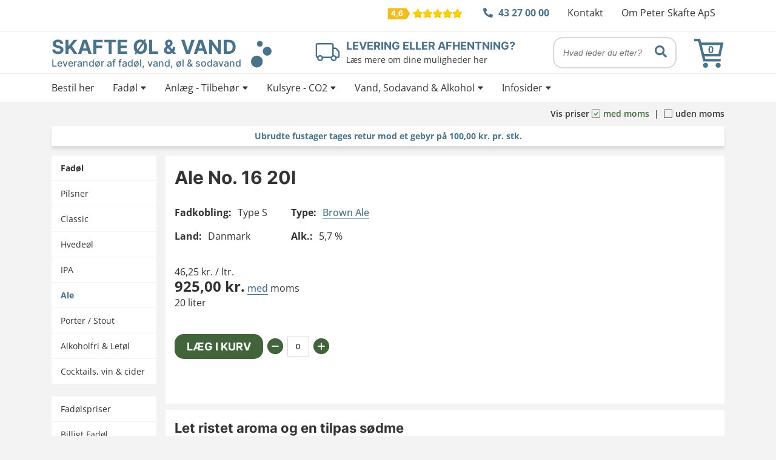

--- FILE ---
content_type: text/html; charset=UTF-8
request_url: https://skafte.dk/fadoel/ale/brown-ale/ale-no-16
body_size: 23717
content:
<!DOCTYPE html>
<html lang="da">
    <head>
        <meta charset="utf-8">
        <meta http-equiv="X-UA-Compatible" content="IE=edge">
        <meta name="viewport" content="width=device-width, initial-scale=1.0">
        <meta name="csrf-token" content="LFgtkHGszzWRugzqyY4OfYQrQ30Nas7YP43FAQdG">
        <meta name="google-site-verification" content="zZZSdCNg8ARiZohSfGt0g8lJUkQW5bx4J3BuMBs3nII">
        <script type="text/javascript">
        window.dataLayer = window.dataLayer || [];
        function gtag() {
            dataLayer.push(arguments);
        }
        gtag('consent', 'default', {
          ad_storage: 'denied',
          analytics_storage: 'denied',
          ad_user_data: 'denied',
          ad_personalization: 'denied',
          wait_for_update: 1500,
        });

        window.uetq = window.uetq || [];
        window.uetq.push('consent', 'default', {
            ad_storage: 'denied',
            analytics_storage: 'denied',
            wait_for_update: 1500,
        });
    </script>
    <!-- Google Tag Manager -->
    <!--
    <script>(function(w,d,s,l,i){w[l]=w[l]||[];w[l].push({'gtm.start':
    new Date().getTime(),event:'gtm.js'});var f=d.getElementsByTagName(s)[0],
    j=d.createElement(s),dl=l!='dataLayer'?'&l='+l:'';j.async=true;j.src=
    'https://ssgtm.skafte.dk/estwftul.js?id='+i+dl;f.parentNode.insertBefore(j,f);
    })(window,document,'script','dataLayer','GTM-KWWTTDR');</script>
    -->
    <!-- End Google Tag Manager -->
    <!-- Google Tag Manager -->

    <!-- Google Tag Manager -->
    <script>(function(w,d,s,l,i){w[l]=w[l]||[];w[l].push({'gtm.start':
    new Date().getTime(),event:'gtm.js'});var f=d.getElementsByTagName(s)[0],
    j=d.createElement(s),dl=l!='dataLayer'?'&l='+l:'';j.async=true;j.src=
    'https://www.googletagmanager.com/gtm.js?id='+i+dl;f.parentNode.insertBefore(j,f);
    })(window,document,'script','dataLayer','GTM-KWWTTDR');</script>
    <!-- End Google Tag Manager -->
    <!-- End Google Tag Manager -
        <title data-react-helmet="true">Ale No. 16 - Populær fadøl fra Refsvindinge Bryggeri</title> 
 <meta data-react-helmet="true" name="description" content="Ale No. 16 er en mørk overgæret fadøl og blev kåret som Danmarks bedste øl i 1997. I 2000 fik den en 3. plads på verdensplan. Kan købes her."/> 
 <link data-react-helmet="true" rel="canonical" href="https://skafte.dk/fadoel/ale/brown-ale/ale-no-16"/>
        <link rel="apple-touch-icon" sizes="180x180" href="/apple-touch-icon.png?v=2">
        <link rel="icon" type="image/png" sizes="32x32" href="/favicon-32x32.png?v=2">
        <link rel="icon" type="image/png" sizes="16x16" href="/favicon-16x16.png?v=2">
        <link rel="manifest" href="/site.webmanifest?v=2">
        <link rel="mask-icon" href="/safari-pinned-tab.svg?v=2" color="#42643a">
        <link rel="shortcut icon" href="/favicon.ico?v=2">
        <meta name="apple-mobile-web-app-title" content="Skafte &Oslash;l &amp; Vand">
        <meta name="application-name" content="Skafte &Oslash;l &amp; Vand">
        <meta name="msapplication-TileColor" content="#42643a">
        <meta name="theme-color" content="#ffffff">
    </head>
    <body>
        <!-- Google Tag Manager (noscript) -->
<!--
<noscript><iframe src="https://ssgtm.skafte.dk/estwftul.js?id=GTM-KWWTTDR"
height="0" width="0" style="display:none;visibility:hidden"></iframe></noscript>
-->
<!-- End Google Tag Manager (noscript) -->
<!-- Google Tag Manager (noscript) -->
<noscript><iframe src="https://www.googletagmanager.com/ns.html?id=GTM-KWWTTDR"
height="0" width="0" style="display:none;visibility:hidden"></iframe></noscript>
<!-- End Google Tag Manager (noscript) -->

<script type="text/javascript">
  var _typeof = typeof Symbol === "function" && typeof Symbol.iterator === "symbol" ? function (obj) { return typeof obj; } : function (obj) { return obj && typeof Symbol === "function" && obj.constructor === Symbol && obj !== Symbol.prototype ? "symbol" : typeof obj; };
	var canvas = void 0,
	    webpCompatible = void 0;
	if ((typeof document === 'undefined' ? 'undefined' : _typeof(document)) === 'object') {
		canvas = document.createElement('canvas');
		canvas.width = 1;
		canvas.height = 1;
		canvas.toDataURL('image/webp');
		if (canvas.toDataURL('image/webp').indexOf('image/webp') !== -1) {
			document.querySelector('body').className += ' webp';
		} else {
			// webpCompatible = false;
		}
		// return webpCompatible;
	} else {
		// return false;
	}
</script>        <style data-styled="kynzpx hmJlyX xWLiG jEBwZc ddcVNE hMmpcg eDBMnx fJstWK bVkmUG hyTDYC kBHLbQ hSmvoG fbxhoO fhJRQm kghhlb bWUpxF kuMtXI bycIfO bYmonU hJQJwd fnMqFH fFYfcr fkdnub hIQMHF lnQpuK bswJmL iCCuCf iqrQEO izbWcN dAJRdT enidtY evLaoY gLQBNT hFtgZZ dkmKYy ccSDva fWaZvp cbQFAf dlaXyh fqpywF jCSZjI cfKXEp iRLKRk bVyPpB bASbxi IdyEl kVjGxN fYkdwY fuJphA ezadtT cPSGwD rscpf dvkeYT ebMbnl dMnXGu bKwVTT hIdiSQ cJFSdw dApWBr hYOoAk llpdAi klKeKf jvIzFp lmlgxx dIMBCb faJXbE eNtwGD cDsNVh gctCBo aMvaM jnmHxr iFngeo dkXWJO kFzKIW claKlk frcYpt iygHsf lmCjYN mlAGt hUPdKm EycdJ jeRNNG goVemg kMSoRH kOhcpv bpfQhh dCVNey djLlTd bbvSPs cEUnEq gaNXOK dYyZiA cjLaRa fskyVF cFdjhT gVPyiG dMynhI jlMfkp kgNXbm enRWFt dYEZki dKiAdp hGbBiT gesjiO fghylQ hMMNfC DgvQM kKcXRl dDUqKG rFINX dNjvVj ljIZnJ chJhzA ikTVRg eDQKkY bFPxyC cokSoi ewVhYj eAVfeT kzKUMp oWXbz gLJPsM gFwKgU fEnFIu jEKGeS fyjwRD dmoYSt bhgylH bRsDao iaFMls kyKVNw fGPDyt cSpYec hKnqza hCXRkr OjgUm hDoNRL etOqqg kDVLmz jfpeMn icccuk" data-styled-version="4.4.1">
/* sc-component-id: Hr-sc-13l4ay4-0 */
.evLaoY{display:block;height:2px;background-color:#999;}.gLQBNT{display:block;height:2px;}
/* sc-component-id: Input-sc-1lpo893-0 */
.kVjGxN{padding:5px;outline:none;border-radius:5px;width:calc(100% - 10px);border:1px solid #D8D8DA;}
/* sc-component-id: LinkButton__ButtonWrap-sc-rpdc3m-0 */
.bVkmUG{display:-webkit-box;display:-webkit-flex;display:-ms-flexbox;display:flex;-webkit-flex-direction:row;-ms-flex-direction:row;flex-direction:row;-webkit-align-items:start;-webkit-box-align:start;-ms-flex-align:start;align-items:start;-webkit-box-pack:start;-webkit-justify-content:flex-start;-ms-flex-pack:start;justify-content:flex-start;height:auto;}
/* sc-component-id: LinkButton__Button-sc-rpdc3m-1 */
.hyTDYC{background:#42643A;color:#FFFFFF;display:-webkit-box;display:-webkit-flex;display:-ms-flexbox;display:flex;-webkit-align-items:center;-webkit-box-align:center;-ms-flex-align:center;align-items:center;border:none;font-family:'Inter',sans-serif;font-weight:600;text-transform:uppercase;-webkit-text-decoration:none;text-decoration:none;cursor:pointer;line-height:1.5em;-webkit-transition:background 0.2s ease;transition:background 0.2s ease;text-align:left;padding:8px 10px;font-size:14px;border-radius:10px;gap:10px;} .hyTDYC:hover{background:#55824A;}.kBHLbQ{background:#42643A;color:#FFFFFF;display:-webkit-box;display:-webkit-flex;display:-ms-flexbox;display:flex;-webkit-align-items:center;-webkit-box-align:center;-ms-flex-align:center;align-items:center;border:none;font-family:'Inter',sans-serif;font-weight:600;text-transform:uppercase;-webkit-text-decoration:none;text-decoration:none;cursor:pointer;line-height:1.5em;-webkit-transition:background 0.2s ease;transition:background 0.2s ease;text-align:left;padding:10px 15px;font-size:14px;border-radius:10px;margin-top:10px;width:100%;-webkit-box-pack:center;-webkit-justify-content:center;-ms-flex-pack:center;justify-content:center;gap:15px;font-size:14px;} .kBHLbQ:hover{background:#55824A;}
/* sc-component-id: LinkButton__IconWrapper-sc-rpdc3m-2 */
.hFtgZZ{display:-webkit-box;display:-webkit-flex;display:-ms-flexbox;display:flex;font-size:24px;} .hFtgZZ > svg{-webkit-transform:translate(0,0);-ms-transform:translate(0,0);transform:translate(0,0);-webkit-transition:-webkit-transform 0.2s ease;-webkit-transition:transform 0.2s ease;transition:transform 0.2s ease;} .LinkButton__Button-sc-rpdc3m-1:hover .hFtgZZ > svg{-webkit-transform:translate(5px,0);-ms-transform:translate(5px,0);transform:translate(5px,0);}
/* sc-component-id: LinkStyled-sc-1hauee3-0 */
.izbWcN{cursor:pointer;position:relative;font-weight:500;-webkit-text-decoration:none;text-decoration:none;line-height:1.5em;color:#4A728A;-webkit-transition:all .15s linear;transition:all .15s linear;background: linear-gradient(to bottom,#4A728A 0%,#4A728A 100%), linear-gradient(to bottom,#4A728A 0%,#4A728A 100%);background-size:100% 1px,0% 100%;background-repeat:no-repeat;background-position:right 100%,right 0%;} .izbWcN:hover{color:#F3F3F4;background-size:0% 1px,100% 100%;background-position:right 100%,right 100%;}.dAJRdT{cursor:pointer;}
/* sc-component-id: Paragraph__StaticallyStyledParagraph-sc-pfa64p-0 */
.ewVhYj{-webkit-flex:100%;-ms-flex:100%;flex:100%;display:block;font-size:16px;text-align:left;line-height:1.5em;margin-bottom:10px;color:#333333;}
/* sc-component-id: Paragraph-sc-pfa64p-1 */
.DgvQM{color:#4A728A;padding:6px 15px;margin-bottom:0;font-size:14px !important;text-align:center;background-color:white;color:#4A728A;}.dDUqKG{margin:20px 0 0 0;}.rFINX{font-weight:bold;}.dNjvVj{margin-top:10px;}.ljIZnJ{max-width:250px;}.chJhzA{max-width:280px;}.ikTVRg{margin-bottom:0px;} @media print{.ikTVRg{margin-top:50px;}}.eDQKkY{font-size:16px !important;}.bFPxyC{margin-bottom:0;}.cokSoi{text-align:center;}
/* sc-component-id: Span-sc-ug7zpg-1 */
.bswJmL{font-weight:normal;display:inline-block;line-height:1.5em;padding:10px 0;}.iCCuCf{font-weight:normal;display:inline-block;line-height:1.5em;}.iqrQEO{font-weight:normal;display:inline-block;line-height:1.5em;display:none;}
/* sc-component-id: Heading__StaticallyStyled-sc-pbxv3i-0 */
.kDVLmz{font-family:"Inter",sans-serif;font-weight:bold;margin-bottom:10px;line-height:1.4em;} .kDVLmz img{padding:0 10px;}
/* sc-component-id: Heading__CustomStyled-sc-pbxv3i-1 */
.etOqqg{font-family:"Inter",sans-serif;font-weight:bold;margin-bottom:10px;line-height:1.4em;} .etOqqg img{padding:0 10px;}
/* sc-component-id: Heading__FullyStyledHeading1-sc-pbxv3i-2 */
.hDoNRL{font-size:30px;} @media only screen and (max-width:991px){.hDoNRL{font-size:28px;}} @media only screen and (max-width:767px){.hDoNRL{font-size:26px;}} @media only screen and (max-width:575px){.hDoNRL{font-size:24px;}}
/* sc-component-id: Heading__FullyStyledHeading3-sc-pbxv3i-4 */
.jfpeMn{font-size:22px;} @media only screen and (max-width:991px){.jfpeMn{font-size:20px;}} @media only screen and (max-width:767px){.jfpeMn{font-size:18px;}} @media only screen and (max-width:575px){.jfpeMn{font-size:16px;}}
/* sc-component-id: Text__Bold-sc-wz7gd9-0 */
.icccuk{font-weight:bold;}
/* sc-component-id: Div-sc-ai43kb-0 */
.dYEZki{margin-bottom:1rem;font-weight:bold;}
/* sc-component-id: MomsSelector__MomsContainer-sc-dce4at-0 */
.cFdjhT{display:-webkit-box;display:-webkit-flex;display:-ms-flexbox;display:flex;-webkit-box-pack:end;-webkit-justify-content:flex-end;-ms-flex-pack:end;justify-content:flex-end;-webkit-align-items:center;-webkit-box-align:center;-ms-flex-align:center;align-items:center;} @media (max-width:991px){.cFdjhT{padding-top:2px;}} @media (max-width:440px){.cFdjhT{padding-top:0px;}}
/* sc-component-id: MomsSelector__Big-sc-dce4at-1 */
.hGbBiT{font-weight:normal;display:inline-block;line-height:1.5em;display:inline-block;font-weight:600;} @media (max-width:440px){.hGbBiT{display:none;}}
/* sc-component-id: MomsSelector__Small-sc-dce4at-2 */
.dKiAdp{font-weight:normal;display:inline-block;line-height:1.5em;display:none;font-weight:600;} @media (max-width:440px){.dKiAdp{display:inline-block;}}
/* sc-component-id: MomsSelector__BlockContainer-sc-dce4at-3 */
.dMynhI{display:inline-block;} @media (max-width:575px){.dMynhI{margin-left:15px;}} @media (max-width:500px){.dMynhI{margin-left:5px;}}
/* sc-component-id: MomsSelector__HiddenContainer-sc-dce4at-4 */
.gVPyiG{font-size:14px;font-weight:600;} @media (max-width:575px){.gVPyiG{display:none;}}
/* sc-component-id: MomsSelector__CheckBoxComponent-sc-dce4at-5 */
.jlMfkp{display:inline-block;position:relative;font-size:14px;font-weight:600;cursor:pointer;color:#42643A;} .jlMfkp > svg{position:relative;top:1.5px;margin-right:5px;}.kgNXbm{display:inline-block;position:relative;font-size:14px;font-weight:600;cursor:pointer;color:#333333;} .kgNXbm > svg{position:relative;top:1.5px;margin-right:5px;}
/* sc-component-id: Container-sc-ikwy38-0 */
.cbQFAf{background-color:#FFFFFF;}.dlaXyh{margin-bottom:15px;}.fqpywF{background-color:#FFFFFF;margin-bottom:15px;}.jCSZjI{background-color:#FFFFFF;margin-bottom:15px;margin-top:15px;}
/* sc-component-id: Col-sc-1xz9qce-0 */
.bhgylH{overflow:visible !important;padding:0 15px !important;}.bRsDao{overflow:visible !important;padding:15px;}.iaFMls{overflow:visible !important;padding:15px;margin-top:20px !important;}.kyKVNw{overflow:visible !important;padding:15px;padding-top:15px !important;}.fGPDyt{overflow:visible !important;padding:15px;display:-webkit-box !important;display:-webkit-flex !important;display:-ms-flexbox !important;display:flex !important;-webkit-align-items:center;-webkit-box-align:center;-ms-flex-align:center;align-items:center;-webkit-box-pack:center;-webkit-justify-content:center;-ms-flex-pack:center;justify-content:center;} .fGPDyt{text-align:center;} .fGPDyt p{text-align:center;}.cSpYec{overflow:visible !important;padding:15px;padding-top:0px !important;}.hKnqza{overflow:hidden;padding:15px;}.hCXRkr{overflow:visible !important;padding:15px;padding-bottom:0px !important;}.OjgUm{overflow:visible !important;padding:15px;padding-top:0 !important;}
/* sc-component-id: Row-sc-z8pi78-0 */
.cfKXEp{display:-webkit-box !important;display:-webkit-flex !important;display:-ms-flexbox !important;display:flex !important;} .cfKXEp{width:-webkit-fill-available;}.iRLKRk{display:-webkit-box !important;display:-webkit-flex !important;display:-ms-flexbox !important;display:flex !important;background:white;} .iRLKRk{width:-webkit-fill-available;}.bVyPpB{padding-top:true;display:-webkit-box !important;display:-webkit-flex !important;display:-ms-flexbox !important;display:flex !important;} .bVyPpB{width:-webkit-fill-available;}
/* sc-component-id: Div-sc-pmv0k1-0 */
.lmCjYN{text-align:center;}
/* sc-component-id: Image__EmptyDiv-sc-246a3h-1 */
.dmoYSt{width:100%;height:100%;}
/* sc-component-id: Image__StyledAspectRatio-sc-246a3h-2 */
.fyjwRD img{max-width:100%;max-height:100%;}
/* sc-component-id: Image__StyledAspectRatioWithoutMinWidths-sc-246a3h-4 */
.jEKGeS > div{width:100%;height:100%;}
/* sc-component-id: Image-sc-246a3h-5 */
.eAVfeT,.eAVfeT > div{max-width:150px;max-height:147.38px;}.kzKUMp,.kzKUMp > div{max-width:531px;max-height:350px;}.oWXbz,.oWXbz > div{max-width:510px;max-height:350px;}.gLJPsM,.gLJPsM > div{max-width:100px;max-height:32.35px;}.gFwKgU{position:absolute !important;right:-25px;bottom:-116px;} .gFwKgU,.gFwKgU > div{max-width:340px;max-height:446px;}.fEnFIu,.fEnFIu > div{max-width:116px;max-height:160px;}
/* sc-component-id: Table-sc-odx00g-0 */
.fhJRQm{border-spacing:0px;border-collapse:collapse;font-size:14px;width:100%;} .fhJRQm td,.fhJRQm th{padding:0;}.kghhlb{border-spacing:0px;border-collapse:collapse;font-size:14px;width:100%;}.bWUpxF{border-spacing:0px;border-collapse:collapse;font-size:14px;width:100%;margin:10px 0;} .bWUpxF td,.bWUpxF th{padding:2px 0;}.kuMtXI{border-spacing:0px;border-collapse:collapse;font-size:14px;width:100%;margin:0 0 30px;}.bycIfO{border-spacing:0px;border-collapse:collapse;font-size:14px;width:100%;} .bycIfO tr:nth-child(odd){background-color:#EEEEEE;} .bycIfO tr:nth-child(even){background-color:#FFFFFF;} .bycIfO td,.bycIfO th{padding:10px;} .bycIfO th{background-color:#D8D8DA;} .bycIfO td,.bycIfO th{padding:5px;}
/* sc-component-id: Td-sc-1secboz-0 */
.hJQJwd{font-weight:bold;}.fnMqFH{font-weight:bold;text-align:right;}.fFYfcr{text-align:right;}.fkdnub{width:70%;}.hIQMHF{width:20%;text-align:right;}.lnQpuK{width:10%;}
/* sc-component-id: BucketView__BucketWrap-sc-1grxywb-0 */
.xWLiG{margin-top:0px;outline:none;border:none;height:100%;background:#FFFFFF;}
/* sc-component-id: BucketView__BucketHeader-sc-1grxywb-1 */
.jEBwZc{border-top:10px solid #4A728A;background:#EEEEEE;padding:10px 15px;display:-webkit-box;display:-webkit-flex;display:-ms-flexbox;display:flex;-webkit-box-pack:justify;-webkit-justify-content:space-between;-ms-flex-pack:justify;justify-content:space-between;-webkit-align-items:center;-webkit-box-align:center;-ms-flex-align:center;align-items:center;}
/* sc-component-id: BucketView__HeadingWrap-sc-1grxywb-2 */
.ddcVNE{display:-webkit-box;display:-webkit-flex;display:-ms-flexbox;display:flex;-webkit-box-pack:justify;-webkit-justify-content:space-between;-ms-flex-pack:justify;justify-content:space-between;-webkit-align-items:center;-webkit-box-align:center;-ms-flex-align:center;align-items:center;} .ddcVNE > svg{font-size:35px;margin-right:5px;position:relative;top:-2px;}
/* sc-component-id: BucketView__BucketHeading-sc-1grxywb-3 */
.hMmpcg{font-size:16px;font-weight:bold;} @media (max-width:370px){.hMmpcg{display:none;}}
/* sc-component-id: BucketView__HeadingButtonWrap-sc-1grxywb-4 */
.eDBMnx{display:-webkit-box;display:-webkit-flex;display:-ms-flexbox;display:flex;-webkit-box-pack:end;-webkit-justify-content:flex-end;-ms-flex-pack:end;justify-content:flex-end;}
/* sc-component-id: BucketView__ItemsWrap-sc-1grxywb-5 */
.hSmvoG{border-right:3px solid #EEEEEE;border-left:3px solid #EEEEEE;background:#FFFFFF;padding:0 15px;}
/* sc-component-id: BucketView__ButtomWrap-sc-1grxywb-6 */
.enidtY{background:#EEEEEE;padding:15px;}
/* sc-component-id: BucketView__CustomLinkButton-sc-1grxywb-7 */
.fJstWK{display:none;} @media (max-width:991px){.fJstWK{display:block;}}
/* sc-component-id: Breadcrumb__StyledBreadCrumbsContainer-sc-1t5w1xx-0 */
.fskyVF{list-style-type:none;display:block;float:left;top:0px;position:relative;}
/* sc-component-id: BigHeaderBucket__NumberItems-sc-1i04fsm-0 */
.mlAGt{color:#4A728A;position:absolute;top:12px;left:50%;-webkit-transform:translateX(-50%);-ms-transform:translateX(-50%);transform:translateX(-50%);margin-left:2px;font-weight:bold;font-size:16px;text-align:center;cursor:pointer;}
/* sc-component-id: BigHeaderBucket__HeaderBucket-sc-1i04fsm-1 */
.frcYpt{display:inline-block;position:relative;float:right;height:50px;margin-left:30px;cursor:pointer;} .frcYpt > svg{font-size:50px;} .frcYpt > svg > path{stroke:#4A728A;} .frcYpt:hover > svg > path{stroke:#6D97B0;}
/* sc-component-id: BigMenuItem__StyledMenuLi-sc-1nxvkdw-0 */
.hYOoAk{position:relative;display:inline-block;margin:0px;}
/* sc-component-id: BigMenuItem__StyledLink-sc-1nxvkdw-2 */
.llpdAi{-webkit-text-decoration:none;text-decoration:none;display:block;color:#333333;} .llpdAi:active,.llpdAi:hover,.llpdAi:link,.llpdAi:visited{color:#333333;}
/* sc-component-id: BigMenuItem__StyledActionLink-sc-1nxvkdw-3 */
.djLlTd{-webkit-text-decoration:none;text-decoration:none;display:block;color:#333333;} .djLlTd:active,.djLlTd:hover,.djLlTd:link,.djLlTd:visited{color:#333333;}
/* sc-component-id: BigMenuItem__StyledContentDiv-sc-1nxvkdw-4 */
.klKeKf{-webkit-transition:color .3s ease;transition:color .3s ease;padding:13px 15px;} .klKeKf:hover{color:#6D97B0;} .BigMenuItem__StyledLink-sc-1nxvkdw-2:active .klKeKf,.BigMenuItem__StyledActionLink-sc-1nxvkdw-3:active .klKeKf{color:#FFFFFF;background-color:#4A728A;}.jvIzFp{-webkit-transition:color .3s ease;transition:color .3s ease;padding:15px;} .jvIzFp:hover{color:#6D97B0;} .BigMenuItem__StyledLink-sc-1nxvkdw-2:active .jvIzFp,.BigMenuItem__StyledActionLink-sc-1nxvkdw-3:active .jvIzFp{color:#FFFFFF;background-color:#4A728A;}
/* sc-component-id: BigMenuItem__StyledIcon-sc-1nxvkdw-6 */
.bbvSPs > svg{position:relative;top:0px;font-size:11px;}
/* sc-component-id: BigTrustpilot__TrustLink-sc-uq90xn-0 */
.bKwVTT{cursor:pointer;position:relative;font-weight:500;-webkit-text-decoration:none;text-decoration:none;line-height:1.5em;color:#4A728A;-webkit-transition:all .15s linear;transition:all .15s linear;background: linear-gradient(to bottom,#4A728A 0%,#4A728A 100%), linear-gradient(to bottom,#4A728A 0%,#4A728A 100%);background-size:100% 1px,0% 100%;background-repeat:no-repeat;background-position:right 100%,right 0%;background:transparent;} .bKwVTT:hover{color:#F3F3F4;background-size:0% 1px,100% 100%;background-position:right 100%,right 100%;}
/* sc-component-id: BucketMenu__BucketWrapper-sc-zkytie-0 */
.kynzpx{opacity:0;position:fixed;top:0;right:-70px;width:370px;padding-left:50px;height:100%;z-index:100;overflow:auto;box-sizing:border-box;-webkit-transform:translateX(300px);-ms-transform:translateX(300px);transform:translateX(300px);-webkit-transition:-webkit-transform 0.3s ease-in-out,opacity 0.3s ease-in-out;-webkit-transition:transform 0.3s ease-in-out,opacity 0.3s ease-in-out;transition:transform 0.3s ease-in-out,opacity 0.3s ease-in-out;overflow:hidden;} @media (max-width:991px){.kynzpx{height:calc(100% - 70px);}} @media (max-width:370px){.kynzpx{padding-left:40px;width:320px;}}
/* sc-component-id: BucketMenu__CloseBucket-sc-zkytie-1 */
.dkmKYy{background:#C73F4A;cursor:pointer;position:fixed;top:50%;left:0;width:50px;height:50px;z-index:100;display:-webkit-box;display:-webkit-flex;display:-ms-flexbox;display:flex;-webkit-box-pack:center;-webkit-justify-content:center;-ms-flex-pack:center;justify-content:center;-webkit-align-items:center;-webkit-box-align:center;-ms-flex-align:center;align-items:center;-webkit-transform:translateY(-50%);-ms-transform:translateY(-50%);transform:translateY(-50%);} .dkmKYy > svg{width:25px;height:25px;} .dkmKYy > svg > path{stroke:#FFFFFF;} @media (max-width:360px){.dkmKYy{width:40px;height:40px;}.dkmKYy > svg{width:20px;height:20px;}}
/* sc-component-id: BucketMenu__BucketInnerScroll-sc-zkytie-3 */
.hmJlyX{height:100%;overflow-y:auto;}
/* sc-component-id: Menu__BigContainer-sc-1oh3fii-1 */
.dCVNey{position:relative;display:block;list-style-type:none;}
/* sc-component-id: Menu__Navigation-sc-1oh3fii-2 */
.bpfQhh{display:block;position:relative;} @media only screen and (max-width:991px){.bpfQhh{position:relative;top:auto;right:auto;padding-top:0px;padding-bottom:0px;-webkit-transition:left 0.5s,right 0.5s;transition:left 0.5s,right 0.5s;}} @media only screen and (max-height:420px){.bpfQhh{padding-top:0px;}}
/* sc-component-id: Logo__LogoLink-sc-ltkln1-0 */
.eNtwGD{color:#4A728A;-webkit-text-decoration:none;text-decoration:none;position:relative;display:inline-block;padding-right:50px;} .eNtwGD:hover{color:#6D97B0;} .eNtwGD:hover > svg{fill:#6D97B0;} .eNtwGD span{display:block;font-family:'Inter',sans-serif;} @media (max-width:500px){} @media (max-width:440px){.eNtwGD{padding-right:0px;}}
/* sc-component-id: Logo__LogoText1-sc-ltkln1-1 */
.cDsNVh{font-weight:bold;text-transform:uppercase;font-size:32px;margin-bottom:3.5px;} @media (max-width:440px){.cDsNVh{font-size:20px;margin-top:2px;}} @media (max-width:340px){.cDsNVh{font-size:16px;margin-top:3px;}}
/* sc-component-id: Logo__LogoText2-sc-ltkln1-2 */
.gctCBo{font-weight:500;font-size:15.5px;}
/* sc-component-id: Logo__SkafteBobler-sc-ltkln1-3 */
.aMvaM{fill:#4A728A;position:absolute;right:0;width:auto;height:45px;top:5px;} @media (max-width:575px){.aMvaM{display:none;}}
/* sc-component-id: MenuResultsView__SearchForm-sc-144oaj9-0 */
.bASbxi{position:relative;width:100%;top:0px;margin:10px;}
/* sc-component-id: MenuResultsView__SearchInput-sc-144oaj9-1 */
.IdyEl{box-shadow:0px 0px 0px 1px #D8D8DA;border-radius:15px;padding:16px 15px;width:calc(100% - 30px);font-size:14px;-webkit-transition:box-shadow 180ms ease-in;transition:box-shadow 180ms ease-in;} .IdyEl::-webkit-input-placeholder{font-style:italic;} .IdyEl::-moz-placeholder{font-style:italic;} .IdyEl:-ms-input-placeholder{font-style:italic;} .IdyEl::placeholder{font-style:italic;} .IdyEl:focus{border:1px solid #4A728A;box-shadow:0px 0px 0px 1px #4A728A,0px 0px 10px rgba(0,0,0,0.2);}
/* sc-component-id: MenuResultsView__SearchSubmit-sc-144oaj9-2 */
.fYkdwY{position:absolute;right:0;top:0;display:block;border:none;background:none;padding:13.5px 15px;} .fYkdwY > svg{fill:#4A728A;font-size:20px;} .fYkdwY > svg:hover{fill:#6D97B0;cursor:pointer;}
/* sc-component-id: MenuResultsView__ResultsContainer-sc-144oaj9-3 */
.fuJphA{width:100%;}
/* sc-component-id: MenuResultsView__ResultsInnerContainer-sc-144oaj9-4 */
.ezadtT{position:absolute;width:calc(100% - 30px);padding:15px;} @media only screen and (max-height:1023px){.ezadtT > :nth-child(15){display:none;}} @media only screen and (max-height:968px){.ezadtT > :nth-child(14){display:none;}} @media only screen and (max-height:913px){.ezadtT > :nth-child(13){display:none;}} @media only screen and (max-height:858px){.ezadtT > :nth-child(12){display:none;}} @media only screen and (max-height:803px){.ezadtT > :nth-child(11){display:none;}} @media only screen and (max-height:748px){.ezadtT > :nth-child(10){display:none;}} @media only screen and (max-height:693px){.ezadtT > :nth-child(9){display:none;}} @media only screen and (max-height:638px){.ezadtT > :nth-child(8){display:none;}} @media only screen and (max-height:583px){.ezadtT > :nth-child(7){display:none;}} @media only screen and (max-height:528px){.ezadtT > :nth-child(6){display:none;}} @media only screen and (max-height:473px){.ezadtT > :nth-child(5){display:none;}} @media only screen and (max-height:418px){.ezadtT > :nth-child(4){display:none;}} .ezadtT >:nth-child(n+14) .MenuResultsView__ResultsInnerContainer-sc-144oaj9-4 > svg{position:absolute;left:50%;-webkit-transform:translateX(-50%);-ms-transform:translateX(-50%);transform:translateX(-50%);fill:#9A9A9A;font-size:30px;-webkit-animation:iECmZH 2s linear infinite;animation:iECmZH 2s linear infinite;}
/* sc-component-id: MenuSearch__Container-sc-ggodwx-0 */
.ccSDva{z-index:1000;width:100%;background-color:white;-webkit-transition:top 0.3s ease-in;transition:top 0.3s ease-in;position:fixed;bottom:0;} .ccSDva.active{top:0;} .ccSDva.inactive{top:100%;}
/* sc-component-id: TheGrid__Container-sc-1beh0cf-0 */
.dIMBCb{box-sizing:border-box;position:relative;margin-right:auto;margin-left:auto;padding:0 15px;} @media (min-width:575px){.dIMBCb{max-width:540px;}} @media (min-width:768px){.dIMBCb{max-width:750px;}} @media (min-width:992px){.dIMBCb{max-width:960px;}} @media (min-width:1200px){.dIMBCb{max-width:1140px;}} @media (min-width:1600px){.dIMBCb{max-width:1540px;}}.faJXbE{box-sizing:border-box;position:relative;margin-right:auto;margin-left:auto;padding:0px;} @media (min-width:575px){.faJXbE{max-width:540px;}} @media (min-width:768px){.faJXbE{max-width:750px;}} @media (min-width:992px){.faJXbE{max-width:960px;}} @media (min-width:1200px){.faJXbE{max-width:1140px;}} @media (min-width:1600px){.faJXbE{max-width:1540px;}}
/* sc-component-id: TheGrid__Row-sc-1beh0cf-1 */
.gaNXOK{display:grid;grid-template-columns:repeat(12,1fr);grid-gap:15px;padding:0;}
/* sc-component-id: TheGrid__Col-sc-1beh0cf-2 */
.gesjiO{display:grid;grid-column:span 12;} @media (min-width:0px){.gesjiO{display:block;}} @media (min-width:575px){.gesjiO{display:block;}} @media (min-width:768px){.gesjiO{display:block;}} @media (min-width:992px){.gesjiO{display:block;}} @media (min-width:1200px){.gesjiO{display:block;}} @media (min-width:1600px){.gesjiO{display:block;}}.fghylQ{display:grid;grid-column:span 2;} @media (min-width:0px){.fghylQ{display:block;}} @media (min-width:575px){.fghylQ{display:block;}} @media (min-width:768px){.fghylQ{display:block;}} @media (min-width:992px){.fghylQ{display:block;}} @media (min-width:1200px){.fghylQ{display:block;}} @media (min-width:1600px){.fghylQ{display:block;}}.hMMNfC{display:grid;grid-column:span 12;} @media (min-width:992px){.hMMNfC{grid-column:span 10;}} @media (min-width:0px){.hMMNfC{display:block;}} @media (min-width:575px){.hMMNfC{display:block;}} @media (min-width:768px){.hMMNfC{display:block;}} @media (min-width:992px){.hMMNfC{display:block;}} @media (min-width:1200px){.hMMNfC{display:block;}} @media (min-width:1600px){.hMMNfC{display:block;}}
/* sc-component-id: MenuTop__Wrap-sc-122q97y-0 */
.rscpf{border-bottom:1px solid #EEEEEE;}
/* sc-component-id: MenuTop__ContainerTop-sc-122q97y-1 */
.dvkeYT{box-sizing:border-box;position:relative;margin-right:auto;margin-left:auto;padding:0 15px;} @media (min-width:575px){.dvkeYT{max-width:540px;}} @media (min-width:768px){.dvkeYT{max-width:750px;}} @media (min-width:992px){.dvkeYT{max-width:960px;}} @media (min-width:1200px){.dvkeYT{max-width:1140px;}} @media (min-width:1600px){.dvkeYT{max-width:1540px;}}
/* sc-component-id: MenuTop__Navigation-sc-122q97y-2 */
.ebMbnl{display:-webkit-box;display:-webkit-flex;display:-ms-flexbox;display:flex;-webkit-box-pack:end;-webkit-justify-content:flex-end;-ms-flex-pack:end;justify-content:flex-end;list-style-type:none;}
/* sc-component-id: MenuTop__SpecialMenuItem-sc-122q97y-3 */
.dApWBr{float:none;}
/* sc-component-id: MenuTop__PhoneLink-sc-122q97y-4 */
.hIdiSQ{cursor:pointer;color:#4A728A;-webkit-text-decoration:none;text-decoration:none;} .hIdiSQ:hover{color:#6D97B0;}
/* sc-component-id: MenuTop__PhoneIcon-sc-122q97y-5 */
.cJFSdw{display:inline-block;position:relative;top:2px;margin-right:5px;}
/* sc-component-id: MenuTop__SpecialLi-sc-122q97y-6 */
.dMnXGu{display:inline-block;float:left;font-weight:bold;padding:11px 15px;}
/* sc-component-id: LeveringAfhentning__LeveringLink-sc-10oqzo-0 */
.jnmHxr{cursor:pointer;color:#4A728A;-webkit-text-decoration:none;text-decoration:none;display:inline-block;position:absolute;left:50%;-webkit-transform:translateX(-50%);-ms-transform:translateX(-50%);transform:translateX(-50%);} .jnmHxr:hover{color:#6D97B0;} @media (max-width:1599px){.jnmHxr{margin-left:45px;}} @media (max-width:1199px){.jnmHxr{border:1px solid #4A728A;width:140px;border-radius:5px;padding:5px;text-align:center;top:-4px;margin-left:40px;}}
/* sc-component-id: LeveringAfhentning__LeveringLinkIcon-sc-10oqzo-1 */
.iFngeo{position:absolute;left:0px;top:1px;font-size:50px;-webkit-animation:none;animation:none;-webkit-transition:-webkit-transform 0.2s ease-in-out;-webkit-transition:transform 0.2s ease-in-out;transition:transform 0.2s ease-in-out;} @media (max-width:1599px){.iFngeo{font-size:40px;top:4px;}} @media (max-width:1199px){.iFngeo{display:none;}} @-webkit-keyframes bounce{0%,20%,50%,80%,100%{-webkit-transform:translateY(0);-ms-transform:translateY(0);transform:translateY(0);}40%{-webkit-transform:translateY(-5px);-ms-transform:translateY(-5px);transform:translateY(-5px);}60%{-webkit-transform:translateY(-2.5px);-ms-transform:translateY(-2.5px);transform:translateY(-2.5px);}} @keyframes bounce{0%,20%,50%,80%,100%{-webkit-transform:translateY(0);-ms-transform:translateY(0);transform:translateY(0);}40%{-webkit-transform:translateY(-5px);-ms-transform:translateY(-5px);transform:translateY(-5px);}60%{-webkit-transform:translateY(-2.5px);-ms-transform:translateY(-2.5px);transform:translateY(-2.5px);}}
/* sc-component-id: LeveringAfhentning__LeveringLinkTextWrap-sc-10oqzo-2 */
.dkXWJO{padding-left:65px;} @media (max-width:1599px){.dkXWJO{padding-left:50px;}} @media (max-width:1199px){.dkXWJO{padding-left:0px;}}
/* sc-component-id: LeveringAfhentning__LeveringLinkTitle-sc-10oqzo-3 */
.kFzKIW{font-weight:normal;display:inline-block;line-height:1.5em;font-family:'Inter',sans-serif;font-weight:bold;text-transform:uppercase;display:block;font-size:20px;margin-bottom:-1px;} @media (max-width:1599px){.kFzKIW{font-size:18px;}} @media (max-width:1199px){.kFzKIW{font-size:16px;}}
/* sc-component-id: LeveringAfhentning__LeveringLinkText-sc-10oqzo-4 */
.claKlk{font-weight:normal;display:inline-block;line-height:1.5em;font-size:14px;display:block;color:#333333;} @media (max-width:1199px){.claKlk{display:none;}}
/* sc-component-id: HeaderWrap-sc-f7aje7-0 */
.cPSGwD{display:block;background-color:#FFFFFF;}
/* sc-component-id: MomsContainer__MomsSelectorContainer-sc-614w4j-0 */
.cEUnEq{text-align:left;margin:0;background-color:#F3F3F4;}
/* sc-component-id: MomsContainer__StyledCol-sc-614w4j-1 */
.dYyZiA{display:grid;grid-column:span 8;padding:9.5px 0;} @media (min-width:0px){.dYyZiA{display:block;}} @media (min-width:575px){.dYyZiA{display:block;}} @media (min-width:768px){.dYyZiA{display:block;}} @media (min-width:992px){.dYyZiA{display:block;}} @media (min-width:1200px){.dYyZiA{display:block;}} @media (min-width:1600px){.dYyZiA{display:block;}}.cjLaRa{display:grid;grid-column:span 4;padding:9.5px 0;} @media (min-width:0px){.cjLaRa{display:block;}} @media (min-width:575px){.cjLaRa{display:block;}} @media (min-width:768px){.cjLaRa{display:block;}} @media (min-width:992px){.cjLaRa{display:block;}} @media (min-width:1200px){.cjLaRa{display:block;}} @media (min-width:1600px){.cjLaRa{display:block;}}
/* sc-component-id: GeneralSearchInput__GeneralSearchInputWrap-sc-1ubblg4-0 */
.hUPdKm{float:right;}
/* sc-component-id: GeneralSearchInput__SearchForm-sc-1ubblg4-1 */
.EycdJ{position:relative;}
/* sc-component-id: GeneralSearchInput__SearchInput-sc-1ubblg4-2 */
.jeRNNG{box-shadow:0px 0px 0px 1px #D8D8DA;border-radius:15px;padding:16px 15px;width:calc(250px - 30px);font-size:14px;-webkit-transition:width 500ms,box-shadow 180ms ease-in;transition:width 500ms,box-shadow 180ms ease-in;} @media (max-width:1599px){.jeRNNG{width:calc(200px - 30px);}} .jeRNNG::-webkit-input-placeholder{font-style:italic;} .jeRNNG::-moz-placeholder{font-style:italic;} .jeRNNG:-ms-input-placeholder{font-style:italic;} .jeRNNG::placeholder{font-style:italic;} .jeRNNG:focus{width:calc(400px - 30px);box-shadow:0px 0px 0px 1px #4A728A,0px 0px 10px rgba(0,0,0,0.2);}
/* sc-component-id: GeneralSearchInput__SearchSubmit-sc-1ubblg4-3 */
.goVemg{position:absolute;right:0;top:0;display:block;border:none;background:none;padding:13.5px 15px;} .goVemg > svg{fill:#4A728A;font-size:20px;} .goVemg > svg:hover{fill:#6D97B0;cursor:pointer;}
/* sc-component-id: GeneralSearchInput__ResultsContainer-sc-1ubblg4-5 */
.kMSoRH{position:absolute;right:0;width:600px;border-radius:10px;opacity:0;pointer-events:none;z-index:10;background-color:white;-webkit-transition:opacity 500ms;transition:opacity 500ms;padding:15px;box-shadow:rgba(0,0,0,0.5) 0px 5px 10px 0px;} @media (max-width:991px){.kMSoRH{padding:5px;}}
/* sc-component-id: GeneralSearchInput__ResultsInnerContainer-sc-1ubblg4-6 */
.kOhcpv{width:100%;min-height:50px;position:relative;} .kOhcpv > svg{position:absolute;left:50%;-webkit-transform:translateX(-50%);-ms-transform:translateX(-50%);transform:translateX(-50%);fill:#9A9A9A;font-size:30px;-webkit-animation:iECmZH 2s linear infinite;animation:iECmZH 2s linear infinite;}
/* sc-component-id: HeaderBig__LogoContainer-sc-1kl8tem-0 */
.lmlgxx{border-bottom:1px solid #EEEEEE;padding:8.5px 0;} @media (max-width:1199px){.lmlgxx{padding:14px 0;}}</style><style data-styled="iECmZH jXWzeV bpwTVV cBRBIf gwpAgf fjrDTv ewQmbQ cpiAqo PHAG ieENDM iDavtL kzlxaD cXJTfa dQWWs fvnXWJ qLHZl bPREVz fnPlhh fZVjjm hRbgXb dBCRrc hdaDcX fdKkJl jykzzN jJoCVx fxqQUl givhzQ iyuLlh hZeUtD" data-styled-version="4.4.1">
/* sc-component-id: sc-keyframes-iECmZH */
@-webkit-keyframes iECmZH{0%{-webkit-transform:rotate(0deg);-ms-transform:rotate(0deg);transform:rotate(0deg);}100%{-webkit-transform:rotate(360deg);-ms-transform:rotate(360deg);transform:rotate(360deg);}} @keyframes iECmZH{0%{-webkit-transform:rotate(0deg);-ms-transform:rotate(0deg);transform:rotate(0deg);}100%{-webkit-transform:rotate(360deg);-ms-transform:rotate(360deg);transform:rotate(360deg);}}
/* sc-component-id: CookieOverlayModal__StyledModal-sc-1q6g3f9-1 */
.hZeUtD{top:50% !important;left:50% !important;right:auto !important;bottom:auto !important;margin-right:-50% !important;-webkit-transform:translate(-50%,-50%) !important;-ms-transform:translate(-50%,-50%) !important;transform:translate(-50%,-50%) !important;background:transparent;position:fixed;padding:15px;overflow:hidden;outline:0;border:0px;max-height:calc(100% - 30px);max-width:calc(100% - 30px);width:600px;}
/* sc-component-id: RoyalUnibrewOfferModal__StyledModal-sc-tuwl7v-0 */
.fZVjjm{top:50% !important;left:50% !important;right:auto !important;bottom:auto !important;margin-right:-50% !important;-webkit-transform:translate(-50%,-50%) !important;-ms-transform:translate(-50%,-50%) !important;transform:translate(-50%,-50%) !important;background-color:#FFFFFF;position:fixed;padding:20px;outline:0;border:2px solid #D8D8DA;max-height:100%;overflow-y:scroll;z-index:99999999999;position:fixed;top:50%;left:50%;right:auto;bottom:auto;margin-right:-50%;-webkit-transform:translate(-50%,-50%);-ms-transform:translate(-50%,-50%);transform:translate(-50%,-50%);background:#FFFFFF;border:2px #D8D8DA solid;outline:none;overflow-y:hidden;overflow-x:hidden;width:550px;padding:20px;} @media (max-width:991px){.fZVjjm{width:400px;padding:10px;}} @media (max-width:767px){.fZVjjm{width:280px;padding:10px;}} @media (max-height:572px){.fZVjjm{top:100px !important;height:calc(80% - 100px);margin-top:0px;-webkit-transform:translate(-50%,0) !important;-ms-transform:translate(-50%,0) !important;transform:translate(-50%,0) !important;overflow-y:scroll;}}
/* sc-component-id: HerslevOfferModal__StyledModal-sc-rnavt0-0 */
.dBCRrc{top:50% !important;left:50% !important;right:auto !important;bottom:auto !important;margin-right:-50% !important;-webkit-transform:translate(-50%,-50%) !important;-ms-transform:translate(-50%,-50%) !important;transform:translate(-50%,-50%) !important;background-color:#FFFFFF;position:fixed;padding:20px;outline:0;border:2px solid #D8D8DA;max-height:100%;overflow-y:scroll;z-index:99999999999;position:fixed;top:50%;left:50%;right:auto;bottom:auto;margin-right:-50%;-webkit-transform:translate(-50%,-50%);-ms-transform:translate(-50%,-50%);transform:translate(-50%,-50%);background:#FFFFFF;border:2px #D8D8DA solid;outline:none;overflow-y:hidden;overflow-x:hidden;width:550px;padding:20px;} @media (max-width:991px){.dBCRrc{width:400px;padding:10px;}} @media (max-width:767px){.dBCRrc{width:280px;padding:10px;}} @media (max-height:572px){.dBCRrc{top:100px !important;height:calc(80% - 100px);margin-top:0px;-webkit-transform:translate(-50%,0) !important;-ms-transform:translate(-50%,0) !important;transform:translate(-50%,0) !important;overflow-y:scroll;}}
/* sc-component-id: ImageSimple__EmptyDiv-sc-13ejam4-1 */
.fxqQUl{width:100%;height:100%;}
/* sc-component-id: SkafteMap__MapImageContainer-sc-1ev5xol-0 */
.fdKkJl{position:relative;display:block;width:100%;height:600px;background:transparent;overflow:hidden;} @media (max-width:991px){.fdKkJl{height:400px;}}
/* sc-component-id: SkafteMap__MapImageChildContainer-sc-1ev5xol-1 */
.jykzzN{position:absolute;bottom:20px;display:block;background:#F3F3F4;padding:15px;width:200px;left:50%;-webkit-transform:translateX(-50%);-ms-transform:translateX(-50%);transform:translateX(-50%);box-shadow:0px 0px 10px 0px rgba(0,0,0,0.2);border-radius:15px;z-index:1;} .jykzzN:hover{box-shadow:0px 0px 10px 0px rgba(0,0,0,0.2) inset;} .jykzzN p{color:#333333;margin-bottom:0px;font-size:20px;text-align:center;}
/* sc-component-id: SkafteMap__MapImage-sc-1ev5xol-2 */
.jJoCVx{position:absolute;min-width:100%;min-height:100%;top:50%;left:50%;-webkit-transform:translate(-50%,-50%);-ms-transform:translate(-50%,-50%);transform:translate(-50%,-50%);}
/* sc-component-id: SkafteMap__HoverableMapImage-sc-1ev5xol-3 */
.hdaDcX:hover{cursor:pointer;}
/* sc-component-id: Section2__OmraaderContent-sc-1kx6smg-0 */
.givhzQ{-webkit-column-count:4;column-count:4;} @media (max-width:1199px){.givhzQ{-webkit-column-count:3;column-count:3;}} @media (max-width:575px){.givhzQ{-webkit-column-count:2;column-count:2;}}
/* sc-component-id: HeinekenOfferModal__StyledModal-sc-5h8i3f-0 */
.hRbgXb{top:50% !important;left:50% !important;right:auto !important;bottom:auto !important;margin-right:-50% !important;-webkit-transform:translate(-50%,-50%) !important;-ms-transform:translate(-50%,-50%) !important;transform:translate(-50%,-50%) !important;background-color:#FFFFFF;position:fixed;padding:20px;outline:0;border:2px solid #D8D8DA;max-height:100%;overflow-y:scroll;z-index:99999999999;position:fixed;top:50%;left:50%;right:auto;bottom:auto;margin-right:-50%;-webkit-transform:translate(-50%,-50%);-ms-transform:translate(-50%,-50%);transform:translate(-50%,-50%);background:#FFFFFF;border:2px #D8D8DA solid;outline:none;overflow-y:hidden;overflow-x:hidden;width:550px;padding:20px;} @media (max-width:991px){.hRbgXb{width:400px;padding:10px;}} @media (max-width:767px){.hRbgXb{width:280px;padding:10px;}} @media (max-height:572px){.hRbgXb{top:100px !important;height:calc(80% - 100px);margin-top:0px;-webkit-transform:translate(-50%,0) !important;-ms-transform:translate(-50%,0) !important;transform:translate(-50%,0) !important;overflow-y:scroll;}}
/* sc-component-id: Footer__InvisibleLink-sc-zl7qh4-0 */
.iyuLlh{display:none;}
/* sc-component-id: SideMenuItem__StyledLink-sc-suzi9u-0 */
.jXWzeV{-webkit-text-decoration:none;text-decoration:none;display:block;font-size:14px;background:#FFFFFF;padding:10px 15px;margin-bottom:1px;line-height:1.5em;font-weight:bold;} .jXWzeV:link,.jXWzeV:visited,.jXWzeV:active{color:#333333;} .jXWzeV:hover{color:#6D97B0;}.bpwTVV{-webkit-text-decoration:none;text-decoration:none;display:block;font-size:14px;background:#FFFFFF;padding:10px 15px;margin-bottom:1px;line-height:1.5em;} .bpwTVV:link,.bpwTVV:visited,.bpwTVV:active{color:#333333;} .bpwTVV:hover{color:#6D97B0;}.cBRBIf{-webkit-text-decoration:none;text-decoration:none;display:block;font-size:14px;background:#FFFFFF;padding:10px 15px;margin-bottom:1px;line-height:1.5em;} .cBRBIf:link,.cBRBIf:visited,.cBRBIf:active{color:#333333;} .cBRBIf:hover{color:#6D97B0;} .cBRBIf:link,.cBRBIf:visited,.cBRBIf:active{color:#4A728A;font-weight:bold;}
/* sc-component-id: SideMenuImageItem__StyledLink-sc-x0y52b-0 */
.fjrDTv{-webkit-text-decoration:none;text-decoration:none;display:block;text-align:center;font-size:16px;background:#FFFFFF;padding:10px 15px;margin-bottom:1px;} .fjrDTv:link,.fjrDTv:visited,.fjrDTv:active{color:#333333;} .fjrDTv:hover{color:#6D97B0;}
/* sc-component-id: SideMenuImageItem__Title-sc-x0y52b-1 */
.ewQmbQ{margin-top:10px;-webkit-transition:background-color .5s ease;transition:background-color .5s ease;padding:10px 15px;position:relative;color:#FFFFFF;background-color:#42643A;} .ewQmbQ:hover{background-color:#55824A;}
/* sc-component-id: SideMenuSpacer__StyledSidemenuSpacer-sc-ixs55z-0 */
.gwpAgf{height:20px;}
/* sc-component-id: BuyButtons2__ButtonWrap-sc-kxnsz7-0 */
.cXJTfa{display:-webkit-box;display:-webkit-flex;display:-ms-flexbox;display:flex;-webkit-flex-direction:row;-ms-flex-direction:row;flex-direction:row;-webkit-align-items:center;-webkit-box-align:center;-ms-flex-align:center;align-items:center;-webkit-box-pack:start;-webkit-justify-content:flex-start;-ms-flex-pack:start;justify-content:flex-start;margin:0 5px 0 0;}
/* sc-component-id: BuyButtons2__ButtonInnerWrap-sc-kxnsz7-1 */
.fvnXWJ{display:-webkit-box;display:-webkit-flex;display:-ms-flexbox;display:flex;-webkit-flex-direction:row;-ms-flex-direction:row;flex-direction:row;-webkit-align-items:center;-webkit-box-align:center;-ms-flex-align:center;align-items:center;-webkit-box-pack:center;-webkit-justify-content:center;-ms-flex-pack:center;justify-content:center;margin:0 5px 0 0;}
/* sc-component-id: BuyButtons2__StyledButton-sc-kxnsz7-2 */
.dQWWs{background:#42643A;border:0;color:#FFFFFF;font-family:'Inter',sans-serif;font-weight:bold;text-transform:uppercase;outline:0;margin:0 5px 0 0;border-radius:15px;padding:10px 20px;font-size:18px;} .dQWWs:hover{background:#55824A;cursor:pointer;}
/* sc-component-id: BuyButtons2__StyledIcons-sc-kxnsz7-3 */
.qLHZl{display:-webkit-box;display:-webkit-flex;display:-ms-flexbox;display:flex;border:0;color:#42643A;background:transparent;font-size:30px;font-weight:bold;outline:0;margin:0;padding:0;-webkit-box-pack:center;-webkit-justify-content:center;-ms-flex-pack:center;justify-content:center;} .qLHZl:hover{cursor:pointer;color:#55824A;}
/* sc-component-id: BuyButtons2__StyledInput-sc-kxnsz7-4 */
.bPREVz{border:1px solid #D8D8DA;display:block;outline:0px;margin:0;position:relative;text-align:center;padding:8px 2px;width:30px;margin:0 5px;} .bPREVz::-webkit-outer-spin-button,.bPREVz::-webkit-inner-spin-button{-webkit-appearance:none;margin:0;} .bPREVz[type=number]{-moz-appearance:textfield;}
/* sc-component-id: RenderNameHeading__Heading-sc-a1r3bn-0 */
.cpiAqo{text-transform:capitalize;}
/* sc-component-id: RenderProductPageDescriptionLong__StyledRow-sc-ns4e6w-0 */
.fnPlhh{display:-webkit-box !important;display:-webkit-flex !important;display:-ms-flexbox !important;display:flex !important;background:white;margin-top:10px;} .fnPlhh{width:-webkit-fill-available;}
/* sc-component-id: InfoStyles__InfoTitle-sc-ct3fgh-0 */
.iDavtL{font-weight:normal;display:inline-block;line-height:1.5em;font-weight:bold;display:inline;margin-right:10px;} @media (max-width:1199px){.iDavtL{display:block;margin-right:0px;}}
/* sc-component-id: InfoStyles__InfoCol-sc-ct3fgh-1 */
.PHAG{padding-top:0px;padding-bottom:0px;} @media (max-width:991px){.PHAG{padding-bottom:15px;}}
/* sc-component-id: InfoStyles__InfoDiv-sc-ct3fgh-2 */
.ieENDM{line-height:1.5em;margin-top:15px;}
/* sc-component-id: RenderFadoelPrice__PriceStyled-sc-ivqodt-0 */
.kzlxaD{font-size:24px;font-weight:bold;}</style>
        <div id="root"><div class="BucketMenu__BucketWrapper-sc-zkytie-0 kynzpx bucket-menu"><div class="BucketMenu__BucketInnerScroll-sc-zkytie-3 hmJlyX"><div effectiveZip="" totalWeight="0" class="BucketView__BucketWrap-sc-1grxywb-0 xWLiG visibleBucketWrap"><div class="BucketView__BucketHeader-sc-1grxywb-1 jEBwZc"><div class="BucketView__HeadingWrap-sc-1grxywb-2 ddcVNE"><svg class="GrCart" stroke="currentColor" fill="currentColor" stroke-width="0" viewBox="0 0 24 24" height="1em" width="1em" xmlns="http://www.w3.org/2000/svg"><path fill="none" stroke="#000" stroke-width="2" d="M5,5 L22,5 L20,14 L7,14 L4,2 L0,2 M7,14 L8,18 L21,18 M19,23 C18.4475,23 18,22.5525 18,22 C18,21.4475 18.4475,21 19,21 C19.5525,21 20,21.4475 20,22 C20,22.5525 19.5525,23 19,23 Z M9,23 C8.4475,23 8,22.5525 8,22 C8,21.4475 8.4475,21 9,21 C9.5525,21 10,21.4475 10,22 C10,22.5525 9.5525,23 9,23 Z"></path></svg><span class="BucketView__BucketHeading-sc-1grxywb-3 hMmpcg">Indkøbskurv</span></div><div class="BucketView__HeadingButtonWrap-sc-1grxywb-4 eDBMnx"><div class="LinkButton__ButtonWrap-sc-rpdc3m-0 bVkmUG"><a class="LinkButton__Button-sc-rpdc3m-1 hyTDYC BucketView__CustomLinkButton-sc-1grxywb-7 fJstWK" href="/bestil/detaljer">Til kassen</a></div></div></div><div class="BucketView__ItemsWrap-sc-1grxywb-5 hSmvoG"><div class="BucketDelivery__StyledDeliveryContainer-sc-1vdid8y-1 fbxhoO"><table class="Table-sc-odx00g-0 fhJRQm"><tbody><tr><td class="Td-sc-1secboz-0 bYmonU"><span class="Span-sc-ug7zpg-1 bswJmL">Gratis levering</span></td></tr><tr><td colspan="2" class="Td-sc-1secboz-0 bYmonU"><span class="Span-sc-ug7zpg-1 bswJmL"><a class="LinkStyled-sc-1hauee3-0 izbWcN" href="/bestil/flasker-og-daaser/levering">Vælg anden leveringsmetode</a></span></td></tr></tbody></table></div></div><span id="subBucketHit" style="display:block"></span><div class="BucketView__ButtomWrap-sc-1grxywb-6 enidtY"><table class="Table-sc-odx00g-0 kghhlb"><tbody><tr><td class="Td-sc-1secboz-0 hJQJwd">I alt <!-- -->uden moms<!-- -->:</td><td class="Td-sc-1secboz-0 fnMqFH"><span>0,00 kr.</span></td></tr></tbody></table><hr bgColor="#999" class="Hr-sc-13l4ay4-0 evLaoY"/><table class="Table-sc-odx00g-0 bWUpxF"><tbody><tr><td class="Td-sc-1secboz-0 bYmonU">Moms:</td><td class="Td-sc-1secboz-0 fFYfcr"><span>0,00 kr.</span></td></tr></tbody></table><hr bgColor="#999" class="Hr-sc-13l4ay4-0 evLaoY"/><table class="Table-sc-odx00g-0 kuMtXI"><tbody><tr><td class="Td-sc-1secboz-0 hJQJwd">I alt med moms:</td><td class="Td-sc-1secboz-0 fnMqFH"><span>0,00 kr.</span></td></tr></tbody></table><div class="LinkButton__ButtonWrap-sc-rpdc3m-0 bVkmUG"><a class="LinkButton__Button-sc-rpdc3m-1 kBHLbQ" href="/bestil/detaljer">Gå til kassen<div class="LinkButton__IconWrapper-sc-rpdc3m-2 hFtgZZ"><svg class="FiArrowRight" stroke="currentColor" fill="none" stroke-width="2" viewBox="0 0 24 24" stroke-linecap="round" stroke-linejoin="round" height="1em" width="1em" xmlns="http://www.w3.org/2000/svg"><line x1="5" y1="12" x2="19" y2="12"></line><polyline points="12 5 19 12 12 19"></polyline></svg></div></a></div></div></div></div><div class="BucketMenu__CloseBucket-sc-zkytie-1 dkmKYy"><svg stroke="currentColor" fill="currentColor" stroke-width="0" viewBox="0 0 24 24" height="1em" width="1em" xmlns="http://www.w3.org/2000/svg"><path fill="none" stroke="#000" stroke-width="2" d="M3,3 L21,21 M3,21 L21,3"></path></svg></div></div><div><div class="MenuSearch__Container-sc-ggodwx-0 ccSDva inactive"><div style="box-sizing:border-box;position:relative;margin-left:auto;margin-right:auto;padding-left:15px;padding-right:15px;max-width:1140px" class="Container-sc-ikwy38-0 fWaZvp"><div style="margin-left:-15px;margin-right:-15px;display:flex;flex-wrap:wrap;flex-grow:0;flex-shrink:0;align-items:normal;justify-content:flex-start;flex-direction:row" class="Row-sc-z8pi78-0 cfKXEp"><form class="MenuResultsView__SearchForm-sc-144oaj9-0 bASbxi"><input type="text" placeholder="Hvad leder du efter?" value="" class="Input-sc-1lpo893-0 kVjGxN MenuResultsView__SearchInput-sc-144oaj9-1 IdyEl"/><button type="submit" name="Søg" aria-label="Søg" class="MenuResultsView__SearchSubmit-sc-144oaj9-2 fYkdwY"><svg class="FaSearch" stroke="currentColor" fill="currentColor" stroke-width="0" viewBox="0 0 512 512" height="1em" width="1em" xmlns="http://www.w3.org/2000/svg"><path d="M505 442.7L405.3 343c-4.5-4.5-10.6-7-17-7H372c27.6-35.3 44-79.7 44-128C416 93.1 322.9 0 208 0S0 93.1 0 208s93.1 208 208 208c48.3 0 92.7-16.4 128-44v16.3c0 6.4 2.5 12.5 7 17l99.7 99.7c9.4 9.4 24.6 9.4 33.9 0l28.3-28.3c9.4-9.4 9.4-24.6.1-34zM208 336c-70.7 0-128-57.2-128-128 0-70.7 57.2-128 128-128 70.7 0 128 57.2 128 128 0 70.7-57.2 128-128 128z"></path></svg></button></form></div><span style="display:table;clear:both"></span></div><div style="box-sizing:border-box;position:relative;margin-left:auto;margin-right:auto;padding-left:15px;padding-right:15px;max-width:1140px" class="Container-sc-ikwy38-0 cbQFAf"><div style="margin-left:-15px;margin-right:-15px;display:flex;flex-wrap:wrap;flex-grow:0;flex-shrink:0;align-items:normal;justify-content:flex-start;flex-direction:row" class="Row-sc-z8pi78-0 cfKXEp"><div class="MenuResultsView__ResultsContainer-sc-144oaj9-3 fuJphA"><div class="MenuResultsView__ResultsInnerContainer-sc-144oaj9-4 ezadtT"></div></div></div><span style="display:table;clear:both"></span></div></div></div><div id="mainContainer"><div class="Div-sc-pmv0k1-0 HeaderWrap-sc-f7aje7-0 cPSGwD"><div class="Div-sc-ai43kb-0 MenuTop__Wrap-sc-122q97y-0 rscpf"><div class="TheGrid__Container-sc-1beh0cf-0 MenuTop__ContainerTop-sc-122q97y-1 dvkeYT"><ul class="MenuTop__Navigation-sc-122q97y-2 ebMbnl"><li class="MenuTop__SpecialLi-sc-122q97y-6 dMnXGu"><a href="/google-rating" target="_blank" rel="noopener noreferrer" title="Google Rating" class="LinkStyled-sc-1hauee3-0 BigTrustpilot__TrustLink-sc-uq90xn-0 bKwVTT"><svg xmlns="http://www.w3.org/2000/svg" width="132" viewBox="0 0 99 18" height="24" version="1.0"><defs><clipPath id="a"><path d="M1.596 0h95.806v17.418H1.596Zm0 0"></path></clipPath><clipPath id="b"><path d="M34.542 3H46.8v11.302H34.542Zm0 0"></path></clipPath><clipPath id="c"><path d="M46.8 3h12v11.302h-12Zm0 0"></path></clipPath><clipPath id="d"><path d="M58.8 3h12.6v11.302H58.8Zm0 0"></path></clipPath><clipPath id="e"><path d="M71.4 3h12v11.302h-12Zm0 0"></path></clipPath><clipPath id="f"><path d="M83.4 3h12v11.302h-12Zm0 0"></path></clipPath><clipPath id="g"><path d="M34.542 3H46.2v10.8H34.542Zm0 0"></path></clipPath><clipPath id="h"><path d="M3.34 1.741h27.87v13.937H3.34Zm0 0"></path></clipPath></defs><g clip-path="url(#a)" fill="#fff"><path d="M1.596 0h95.808v17.418H1.596Zm0 0"></path><path d="M1.596 0h95.808v17.418H1.596Zm0 0"></path></g><g clip-path="url(#b)"><path fill="#ffbe0d" d="M44.194 9.876a.82.82 0 0 0-.239.722l.436 2.518c.118.666-.59 1.172-1.193.858l-2.28-1.188a.84.84 0 0 0-.767 0l-2.284 1.188a.82.82 0 0 1-1.202-.662.7.7 0 0 1 .01-.196l.436-2.518a.83.83 0 0 0-.238-.722l-1.847-1.783a.811.811 0 0 1 .457-1.387l2.55-.368a.83.83 0 0 0 .618-.445l1.142-2.29a.826.826 0 0 1 1.476 0l1.142 2.29a.83.83 0 0 0 .616.445l2.552.368q.098.013.182.047a.81.81 0 0 1 .275 1.34Zm0 0"></path></g><g clip-path="url(#c)"><path fill="#ffbe0d" d="M56.449 9.876a.82.82 0 0 0-.236.722l.436 2.518c.118.666-.59 1.172-1.193.858l-2.284-1.188a.84.84 0 0 0-.766 0l-2.281 1.188a.82.82 0 0 1-1.202-.662.7.7 0 0 1 .01-.196l.436-2.518a.83.83 0 0 0-.236-.722l-1.847-1.783a.81.81 0 0 1 .457-1.387l2.55-.368a.83.83 0 0 0 .619-.445l1.141-2.29a.823.823 0 0 1 1.474 0l1.141 2.29c.12.24.352.406.619.445l2.552.368q.098.013.182.047a.81.81 0 0 1 .275 1.34Zm0 0"></path></g><g clip-path="url(#d)"><path fill="#ffbe0d" d="M68.707 9.876a.8.8 0 0 0-.238.722l.436 2.518c.115.666-.59 1.172-1.194.858l-2.282-1.188a.84.84 0 0 0-.767 0l-2.282 1.188a.82.82 0 0 1-1.202-.662 1 1 0 0 1 .008-.196l.436-2.518a.82.82 0 0 0-.236-.722l-1.848-1.783a.811.811 0 0 1 .457-1.387l2.552-.368a.82.82 0 0 0 .616-.445l1.145-2.29a.823.823 0 0 1 1.474 0l1.141 2.29a.82.82 0 0 0 .618.445l2.552.368q.096.013.18.047c.54.202.718.913.275 1.34Zm0 0"></path></g><g clip-path="url(#e)"><path fill="#ffbe0d" d="M80.965 9.876a.8.8 0 0 0-.236.722l.433 2.518c.118.666-.588 1.172-1.194.858l-2.28-1.188a.84.84 0 0 0-.767 0l-2.284 1.188a.82.82 0 0 1-1.202-.662.7.7 0 0 1 .008-.196l.436-2.518a.83.83 0 0 0-.238-.722l-1.847-1.783a.811.811 0 0 1 .457-1.387l2.55-.368a.82.82 0 0 0 .618-.445l1.144-2.29a.823.823 0 0 1 1.474 0l1.142 2.29a.83.83 0 0 0 .616.445l2.555.368q.096.013.18.047a.81.81 0 0 1 .275 1.34Zm0 0"></path></g><g clip-path="url(#f)"><path fill="#ffbe0d" d="M93.22 9.876a.8.8 0 0 0-.236.722l.436 2.518c.115.666-.59 1.172-1.193.858l-2.284-1.188a.84.84 0 0 0-.766 0l-2.28 1.188a.823.823 0 0 1-1.205-.662q-.006-.096.01-.196l.438-2.518a.83.83 0 0 0-.236-.722l-1.847-1.783a.81.81 0 0 1 .455-1.387l2.552-.368a.83.83 0 0 0 .619-.445l1.141-2.29a.823.823 0 0 1 1.474 0l1.141 2.29c.12.24.352.406.619.445l2.552.368q.098.013.182.047a.81.81 0 0 1 .272 1.34Zm0 0"></path></g><g clip-path="url(#g)"><path fill="#ffce00" d="M45.763 6.752a14.86 14.86 0 0 1-9.098 6.558.7.7 0 0 1 .01-.196l.436-2.518a.83.83 0 0 0-.238-.722l-1.847-1.783a.811.811 0 0 1 .457-1.387l2.55-.368a.83.83 0 0 0 .618-.445l1.142-2.29a.826.826 0 0 1 1.476 0l1.142 2.29a.83.83 0 0 0 .616.445l2.552.368a.7.7 0 0 1 .182.047m0 0"></path></g><path fill="#ffce00" d="M58.022 6.752a14.88 14.88 0 0 1-9.098 6.558.7.7 0 0 1 .01-.196l.436-2.518a.83.83 0 0 0-.236-.722l-1.847-1.783a.81.81 0 0 1 .457-1.387l2.55-.368a.83.83 0 0 0 .619-.445l1.141-2.29a.823.823 0 0 1 1.474 0l1.141 2.29c.12.24.352.406.619.445l2.552.368q.098.013.182.047m12.258 0a14.88 14.88 0 0 1-9.101 6.558 1 1 0 0 1 .008-.196l.436-2.518a.82.82 0 0 0-.236-.722L59.539 8.09a.811.811 0 0 1 .457-1.387l2.552-.368a.82.82 0 0 0 .616-.445l1.145-2.29a.823.823 0 0 1 1.474 0l1.141 2.29a.82.82 0 0 0 .618.445l2.552.368q.098.013.182.047m12.256 0a14.88 14.88 0 0 1-9.098 6.558.7.7 0 0 1 .008-.196l.436-2.518a.83.83 0 0 0-.238-.722l-1.847-1.783a.811.811 0 0 1 .457-1.387l2.55-.368a.83.83 0 0 0 .618-.445l1.141-2.29a.823.823 0 0 1 1.474 0l1.142 2.29c.12.24.352.406.618.445l2.552.368q.098.013.182.047m12.257 0a14.88 14.88 0 0 1-9.101 6.558q-.006-.096.01-.196l.438-2.518a.83.83 0 0 0-.236-.722l-1.846-1.783a.81.81 0 0 1 .455-1.387l2.552-.368a.83.83 0 0 0 .619-.445l1.141-2.29a.823.823 0 0 1 1.474 0l1.141 2.29c.12.24.352.406.619.445l2.552.368q.098.013.182.047m0 0"></path><g clip-path="url(#h)"><path fill="#f3bd1a" d="m31.214 8.71-4.79-6.966H3.342v13.934h23.082Zm0 0"></path></g><path fill="#ffce00" d="M4.05 15.187h-.217v-.218h.108v.11h.109ZM3.94 3.091h-.108v-.322h.108Zm0 .642h-.108v-.322h.108Zm0 .642h-.108v-.322h.108Zm0 .642h-.108v-.322h.108Zm0 .642h-.108v-.322h.108Zm0 .642h-.108v-.319h.108Zm0 .642h-.108v-.322h.108Zm0 .642h-.108v-.322h.108Zm0 .642h-.108v-.32h.108Zm0 .642h-.108v-.322h.108Zm0 .642h-.108v-.322h.108Zm0 .642h-.108v-.32h.108Zm0 .642h-.108v-.322h.108Zm0 .642h-.108v-.322h.108Zm0 .642h-.108v-.32h.108Zm0 .64h-.108V12.4h.108Zm0 .642h-.108v-.322h.108Zm0 .642h-.108v-.32h.108Zm0 .642h-.108v-.322h.108Zm0-12.197h-.108v-.217h.218v.108h-.11Zm.764-.11h-.326v-.106h.326Zm.656 0h-.329v-.106h.329Zm.654 0h-.329v-.106h.328Zm.654 0h-.329v-.106h.329Zm.654 0h-.329v-.106h.329Zm.653 0h-.326v-.106h.326Zm.656 0h-.329v-.106h.329Zm.654 0h-.329v-.106h.329Zm.654 0h-.326v-.106h.326Zm.655 0h-.329v-.106h.329Zm.654 0h-.328v-.106h.329Zm.654 0h-.326v-.106h.326Zm.654 0h-.326v-.106h.326Zm.654 0h-.326v-.106h.326Zm.654 0h-.326v-.106h.326Zm.655 0h-.329v-.106h.329Zm.654 0h-.329v-.106h.329Zm.654 0h-.326v-.106h.326Zm.656 0h-.329v-.106h.329Zm.654 0h-.329v-.106h.328Zm.654 0h-.326v-.106h.326Zm.654 0h-.325v-.106h.326Zm.653 0h-.326v-.106h.326Zm.654 0h-.326v-.106h.326Zm.656 0h-.329v-.106h.329Zm.654 0h-.329v-.106h.328Zm.654 0h-.326v-.106h.326Zm.655 0h-.329v-.106h.329Zm.654 0h-.329v-.106h.329Zm.654 0h-.326v-.106h.326Zm.654 0h-.326v-.106h.325Zm.655 0h-.329v-.106h.329Zm.654 0h-.324v-.106h.329Zm.536.113-.074-.113h-.137V2.23h.192l.11.157Zm.368.534-.182-.268.089-.062.185.268Zm.367.535-.182-.268.089-.064.185.27Zm.367.534-.182-.268.089-.061.185.268Zm.368.535-.182-.268.089-.061.186.268Zm.367.538-.182-.268.089-.064.185.268Zm.367.534-.182-.268.089-.061.185.268Zm.368.535-.182-.268.089-.061.185.268Zm.367.538-.182-.27.089-.061.185.268Zm.367.534L29.302 7l.089-.062.185.268Zm.367.534-.182-.266.089-.061.185.268Zm.368.535-.182-.268.089-.061.186.268Zm.275.538-.089-.061.071-.103-.071-.106.089-.061.115.167Zm-.368.536-.089-.064.182-.268.089.062Zm-.367.534-.089-.061.182-.268.091.061Zm-.367.534-.089-.06.182-.268.091.061Zm-.367.538-.089-.061.182-.27.091.064Zm-.368.535-.089-.061.182-.268.091.061Zm-.367.538-.089-.064.182-.268.091.061Zm-.367.534-.089-.061.182-.268.091.061Zm-.368.534-.089-.06.182-.268.091.061Zm-.367.538-.089-.061.182-.27.091.064Zm-.367.534-.089-.06.182-.268.091.061Zm-.367.538-.089-.062.182-.268.091.061Zm-.293.425h-.192v-.108h.136l.076-.113.089.064Zm-21.462 0h-.326v-.108h.326Zm.656 0h-.329v-.108h.329Zm.654 0H5.68v-.108h.328Zm.654 0h-.329v-.108h.329Zm.654 0h-.329v-.108h.332Zm.653 0h-.326v-.108h.326Zm.656 0h-.329v-.108h.329Zm.654 0h-.329v-.108h.329Zm.654 0h-.326v-.108h.326Zm.655 0h-.329v-.108h.329Zm.654 0h-.329v-.108h.329Zm.654 0h-.329v-.108h.329Zm.654 0h-.326v-.108h.326Zm.654 0h-.326v-.108h.326Zm.654 0h-.326v-.108h.326Zm.655 0h-.329v-.108h.329Zm.654 0h-.329v-.108h.329Zm.654 0h-.326v-.108h.326Zm.656 0h-.329v-.108h.329Zm.654 0h-.329v-.108h.328Zm.654 0h-.326v-.108h.326Zm.654 0h-.326v-.108h.326Zm.653 0h-.326v-.108h.326Zm.654 0h-.326v-.108h.326Zm.656 0h-.329v-.108h.329Zm.654 0h-.329v-.108h.328Zm.654 0h-.326v-.108h.326Zm.655 0h-.329v-.108h.329Zm.654 0h-.329v-.108h.329Zm.654 0h-.326v-.108h.326Zm.654 0h-.326v-.108h.325Zm.654 0h-.326v-.108h.326Zm.655 0h-.317v-.108h.329Zm0 0"></path><path d="M7.674 10.35V9.224l2.813-4.445h.976v1.557h-.572L9.109 9.158v.047h4.013v1.145Zm3.234 1.19v-1.528l.029-.497V4.781h1.34v6.76Zm4.703-.928-.037.366a5.4 5.4 0 0 1-.169.872q-.113.428-.244.778-.132.354-.215.563h-.908q.056-.198.14-.544.084-.348.16-.778.073-.432.095-.882l.018-.376Zm3.864 1.022a3.1 3.1 0 0 1-1.013-.169 2.34 2.34 0 0 1-.863-.563q-.376-.383-.6-1.022-.226-.636-.226-1.565.007-.851.198-1.519.196-.674.553-1.145a2.46 2.46 0 0 1 .863-.713q.505-.253 1.134-.253.674 0 1.192.263a2.16 2.16 0 0 1 .834.713q.318.45.385 1.013h-1.406a.96.96 0 0 0-.347-.553q-.264-.205-.655-.206-.659.001-1.003.571-.338.574-.347 1.566h.047q.148-.299.413-.516.26-.215.59-.329a2.2 2.2 0 0 1 .703-.112q.598 0 1.069.281a2.04 2.04 0 0 1 .74.779q.271.488.272 1.126-.001.685-.319 1.219a2.2 2.2 0 0 1-.892.834q-.572.301-1.321.3m-.008-1.126q.337.001.59-.16.262-.158.413-.421.149-.271.15-.61a1.2 1.2 0 0 0-.553-1.032 1.1 1.1 0 0 0-.59-.16 1.1 1.1 0 0 0-.46.095q-.208.095-.366.262a1.2 1.2 0 0 0-.244.376q-.084.217-.084.46-.001.33.15.6.149.274.403.431.26.161.59.16m0 0" fill="#fff"></path></svg></a></li><li class="MenuTop__SpecialLi-sc-122q97y-6 dMnXGu"><a href="tel:+4543270000" class="LinkStyled-sc-1hauee3-0 MenuTop__PhoneLink-sc-122q97y-4 hIdiSQ"><div class="MenuTop__PhoneIcon-sc-122q97y-5 cJFSdw"><svg class="FaPhoneAlt" stroke="currentColor" fill="currentColor" stroke-width="0" viewBox="0 0 512 512" height="1em" width="1em" xmlns="http://www.w3.org/2000/svg"><path d="M497.39 361.8l-112-48a24 24 0 0 0-28 6.9l-49.6 60.6A370.66 370.66 0 0 1 130.6 204.11l60.6-49.6a23.94 23.94 0 0 0 6.9-28l-48-112A24.16 24.16 0 0 0 122.6.61l-104 24A24 24 0 0 0 0 48c0 256.5 207.9 464 464 464a24 24 0 0 0 23.4-18.6l24-104a24.29 24.29 0 0 0-14.01-27.6z"></path></svg></div> 43 27 00 00</a></li><li class="BigMenuItem__StyledMenuLi-sc-1nxvkdw-0 hYOoAk"><a class="BigMenuItem__StyledLink-sc-1nxvkdw-2 llpdAi" href="/kontakt-os"><div class="BigMenuItem__StyledContentDiv-sc-1nxvkdw-4 klKeKf">Kontakt</div></a></li><li class="BigMenuItem__StyledMenuLi-sc-1nxvkdw-0 hYOoAk"><a class="BigMenuItem__StyledLink-sc-1nxvkdw-2 llpdAi" href="/om-peter-skafte-aps"><div class="BigMenuItem__StyledContentDiv-sc-1nxvkdw-4 klKeKf">Om Peter Skafte ApS</div></a></li></ul></div></div><div class="Div-sc-ai43kb-0 HeaderBig__LogoContainer-sc-1kl8tem-0 lmlgxx"><div class="TheGrid__Container-sc-1beh0cf-0 dIMBCb"><a title="Skafte Øl &amp; Vand" class="Logo__LogoLink-sc-ltkln1-0 eNtwGD" href="/"><span class="Logo__LogoText1-sc-ltkln1-1 cDsNVh">Skafte Øl &amp; Vand</span><span class="Logo__LogoText2-sc-ltkln1-2 gctCBo">Leverandør af fadøl, vand, øl &amp; sodavand</span><svg width="35" height="46" viewBox="0 0 35 46" xmlns="http://www.w3.org/2000/svg" class="LogoBobler-sc-1vt9av3-0 Logo__SkafteBobler-sc-ltkln1-3 aMvaM"><circle cx="10" cy="35.5" r="10"></circle><circle cx="27.5" cy="18" r="7.5"></circle><circle cx="15" cy="5.5" r="5"></circle></svg></a><a class="LinkStyled-sc-1hauee3-0 LeveringAfhentning__LeveringLink-sc-10oqzo-0 jnmHxr" href="/levering-afhentning"><div class="LeveringAfhentning__LeveringLinkIcon-sc-10oqzo-1 iFngeo"><svg class="BsTruck" stroke="currentColor" fill="currentColor" stroke-width="0" viewBox="0 0 16 16" height="1em" width="1em" xmlns="http://www.w3.org/2000/svg"><path d="M0 3.5A1.5 1.5 0 0 1 1.5 2h9A1.5 1.5 0 0 1 12 3.5V5h1.02a1.5 1.5 0 0 1 1.17.563l1.481 1.85a1.5 1.5 0 0 1 .329.938V10.5a1.5 1.5 0 0 1-1.5 1.5H14a2 2 0 1 1-4 0H5a2 2 0 1 1-3.998-.085A1.5 1.5 0 0 1 0 10.5v-7zm1.294 7.456A1.999 1.999 0 0 1 4.732 11h5.536a2.01 2.01 0 0 1 .732-.732V3.5a.5.5 0 0 0-.5-.5h-9a.5.5 0 0 0-.5.5v7a.5.5 0 0 0 .294.456zM12 10a2 2 0 0 1 1.732 1h.768a.5.5 0 0 0 .5-.5V8.35a.5.5 0 0 0-.11-.312l-1.48-1.85A.5.5 0 0 0 13.02 6H12v4zm-9 1a1 1 0 1 0 0 2 1 1 0 0 0 0-2zm9 0a1 1 0 1 0 0 2 1 1 0 0 0 0-2z"></path></svg></div><div class="Div-sc-pmv0k1-0 LeveringAfhentning__LeveringLinkTextWrap-sc-10oqzo-2 dkXWJO"><span class="Span-sc-ug7zpg-1 LeveringAfhentning__LeveringLinkTitle-sc-10oqzo-3 kFzKIW">Levering eller Afhentning?</span><span class="Span-sc-ug7zpg-1 LeveringAfhentning__LeveringLinkText-sc-10oqzo-4 claKlk">Læs mere om dine muligheder her</span></div></a><div id="mainBucketMenu" class="Div-sc-pmv0k1-0 iygHsf BigHeaderBucket__HeaderBucket-sc-1i04fsm-1 frcYpt"><div class="BigHeaderBucket__NumberItems-sc-1i04fsm-0 mlAGt">0</div><svg class="GrCart" stroke="currentColor" fill="currentColor" stroke-width="0" viewBox="0 0 24 24" height="1em" width="1em" xmlns="http://www.w3.org/2000/svg"><path fill="none" stroke="#000" stroke-width="2" d="M5,5 L22,5 L20,14 L7,14 L4,2 L0,2 M7,14 L8,18 L21,18 M19,23 C18.4475,23 18,22.5525 18,22 C18,21.4475 18.4475,21 19,21 C19.5525,21 20,21.4475 20,22 C20,22.5525 19.5525,23 19,23 Z M9,23 C8.4475,23 8,22.5525 8,22 C8,21.4475 8.4475,21 9,21 C9.5525,21 10,21.4475 10,22 C10,22.5525 9.5525,23 9,23 Z"></path></svg></div><div class="Div-sc-pmv0k1-0 GeneralSearchInput__GeneralSearchInputWrap-sc-1ubblg4-0 hUPdKm"><div><form class="GeneralSearchInput__SearchForm-sc-1ubblg4-1 EycdJ"><input type="text" placeholder="Hvad leder du efter?" value="" class="Input-sc-1lpo893-0 kVjGxN GeneralSearchInput__SearchInput-sc-1ubblg4-2 jeRNNG"/><button type="submit" aria-label="Søg" class="GeneralSearchInput__SearchSubmit-sc-1ubblg4-3 goVemg"><svg class="FaSearch" stroke="currentColor" fill="currentColor" stroke-width="0" viewBox="0 0 512 512" height="1em" width="1em" xmlns="http://www.w3.org/2000/svg"><path d="M505 442.7L405.3 343c-4.5-4.5-10.6-7-17-7H372c27.6-35.3 44-79.7 44-128C416 93.1 322.9 0 208 0S0 93.1 0 208s93.1 208 208 208c48.3 0 92.7-16.4 128-44v16.3c0 6.4 2.5 12.5 7 17l99.7 99.7c9.4 9.4 24.6 9.4 33.9 0l28.3-28.3c9.4-9.4 9.4-24.6.1-34zM208 336c-70.7 0-128-57.2-128-128 0-70.7 57.2-128 128-128 70.7 0 128 57.2 128 128 0 70.7-57.2 128-128 128z"></path></svg></button><div class="GeneralSearchInput__ResultsContainer-sc-1ubblg4-5 kMSoRH"><div class="GeneralSearchInput__ResultsInnerContainer-sc-1ubblg4-6 kOhcpv"></div></div></form></div></div></div></div><div class="TheGrid__Container-sc-1beh0cf-0 faJXbE"><div class="Div-sc-pmv0k1-0 Menu__Navigation-sc-1oh3fii-2 bpfQhh"><ul class="Menu__BigContainer-sc-1oh3fii-1 dCVNey show"><li class="BigMenuItem__StyledMenuLi-sc-1nxvkdw-0 hYOoAk"><a class="BigMenuItem__StyledLink-sc-1nxvkdw-2 llpdAi" href="/bestil/flasker-og-daaser/kildevand"><div class="BigMenuItem__StyledContentDiv-sc-1nxvkdw-4 jvIzFp">Bestil her</div></a></li><li class="BigMenuItem__StyledMenuLi-sc-1nxvkdw-0 hYOoAk"><a class="BigMenuItem__StyledActionLink-sc-1nxvkdw-3 djLlTd" href="#"><div class="BigMenuItem__StyledContentDiv-sc-1nxvkdw-4 jvIzFp">Fadøl<!-- --> <span class="BigMenuItem__StyledIcon-sc-1nxvkdw-6 bbvSPs"><svg class="BsCaretDownFill" stroke="currentColor" fill="currentColor" stroke-width="0" viewBox="0 0 16 16" height="1em" width="1em" xmlns="http://www.w3.org/2000/svg"><path d="M7.247 11.14 2.451 5.658C1.885 5.013 2.345 4 3.204 4h9.592a1 1 0 0 1 .753 1.659l-4.796 5.48a1 1 0 0 1-1.506 0z"></path></svg></span></div></a></li><li class="BigMenuItem__StyledMenuLi-sc-1nxvkdw-0 hYOoAk"><a class="BigMenuItem__StyledActionLink-sc-1nxvkdw-3 djLlTd" href="#"><div class="BigMenuItem__StyledContentDiv-sc-1nxvkdw-4 jvIzFp">Anlæg - Tilbehør<!-- --> <span class="BigMenuItem__StyledIcon-sc-1nxvkdw-6 bbvSPs"><svg class="BsCaretDownFill" stroke="currentColor" fill="currentColor" stroke-width="0" viewBox="0 0 16 16" height="1em" width="1em" xmlns="http://www.w3.org/2000/svg"><path d="M7.247 11.14 2.451 5.658C1.885 5.013 2.345 4 3.204 4h9.592a1 1 0 0 1 .753 1.659l-4.796 5.48a1 1 0 0 1-1.506 0z"></path></svg></span></div></a></li><li class="BigMenuItem__StyledMenuLi-sc-1nxvkdw-0 hYOoAk"><a class="BigMenuItem__StyledActionLink-sc-1nxvkdw-3 djLlTd" href="#"><div class="BigMenuItem__StyledContentDiv-sc-1nxvkdw-4 jvIzFp">Kulsyre - CO2<!-- --> <span class="BigMenuItem__StyledIcon-sc-1nxvkdw-6 bbvSPs"><svg class="BsCaretDownFill" stroke="currentColor" fill="currentColor" stroke-width="0" viewBox="0 0 16 16" height="1em" width="1em" xmlns="http://www.w3.org/2000/svg"><path d="M7.247 11.14 2.451 5.658C1.885 5.013 2.345 4 3.204 4h9.592a1 1 0 0 1 .753 1.659l-4.796 5.48a1 1 0 0 1-1.506 0z"></path></svg></span></div></a></li><li class="BigMenuItem__StyledMenuLi-sc-1nxvkdw-0 hYOoAk"><a class="BigMenuItem__StyledActionLink-sc-1nxvkdw-3 djLlTd" href="#"><div class="BigMenuItem__StyledContentDiv-sc-1nxvkdw-4 jvIzFp">Vand, Sodavand &amp; Alkohol<!-- --> <span class="BigMenuItem__StyledIcon-sc-1nxvkdw-6 bbvSPs"><svg class="BsCaretDownFill" stroke="currentColor" fill="currentColor" stroke-width="0" viewBox="0 0 16 16" height="1em" width="1em" xmlns="http://www.w3.org/2000/svg"><path d="M7.247 11.14 2.451 5.658C1.885 5.013 2.345 4 3.204 4h9.592a1 1 0 0 1 .753 1.659l-4.796 5.48a1 1 0 0 1-1.506 0z"></path></svg></span></div></a></li><li class="BigMenuItem__StyledMenuLi-sc-1nxvkdw-0 hYOoAk"><a class="BigMenuItem__StyledActionLink-sc-1nxvkdw-3 djLlTd" href="#"><div class="BigMenuItem__StyledContentDiv-sc-1nxvkdw-4 jvIzFp">Infosider<!-- --> <span class="BigMenuItem__StyledIcon-sc-1nxvkdw-6 bbvSPs"><svg class="BsCaretDownFill" stroke="currentColor" fill="currentColor" stroke-width="0" viewBox="0 0 16 16" height="1em" width="1em" xmlns="http://www.w3.org/2000/svg"><path d="M7.247 11.14 2.451 5.658C1.885 5.013 2.345 4 3.204 4h9.592a1 1 0 0 1 .753 1.659l-4.796 5.48a1 1 0 0 1-1.506 0z"></path></svg></span></div></a></li></ul></div></div><div class="Div-sc-ai43kb-0 MomsContainer__MomsSelectorContainer-sc-614w4j-0 cEUnEq"><div class="TheGrid__Container-sc-1beh0cf-0 dIMBCb"><div class="TheGrid__Row-sc-1beh0cf-1 gaNXOK"><div class="TheGrid__Col-sc-1beh0cf-2 MomsContainer__StyledCol-sc-614w4j-1 dYyZiA"><ul class="Breadcrumb__StyledBreadCrumbsContainer-sc-1t5w1xx-0 fskyVF"><script type="application/ld+json">{"@context":"https://schema.org","@type":"BreadcrumbList","itemListElement":[]}</script></ul></div><div class="TheGrid__Col-sc-1beh0cf-2 MomsContainer__StyledCol-sc-614w4j-1 cjLaRa"><div class="MomsSelector__MomsContainer-sc-dce4at-0 cFdjhT"><span class="MomsSelector__HiddenContainer-sc-dce4at-4 gVPyiG">Vis priser </span><div class="MomsSelector__BlockContainer-sc-dce4at-3 dMynhI"><div class="Div-sc-ai43kb-0 enRWFt MomsSelector__CheckBoxComponent-sc-dce4at-5 jlMfkp"><svg class="BsCheckSquare" stroke="currentColor" fill="currentColor" stroke-width="0" viewBox="0 0 16 16" height="1em" width="1em" xmlns="http://www.w3.org/2000/svg"><path d="M14 1a1 1 0 0 1 1 1v12a1 1 0 0 1-1 1H2a1 1 0 0 1-1-1V2a1 1 0 0 1 1-1h12zM2 0a2 2 0 0 0-2 2v12a2 2 0 0 0 2 2h12a2 2 0 0 0 2-2V2a2 2 0 0 0-2-2H2z"></path><path d="M10.97 4.97a.75.75 0 0 1 1.071 1.05l-3.992 4.99a.75.75 0 0 1-1.08.02L4.324 8.384a.75.75 0 1 1 1.06-1.06l2.094 2.093 3.473-4.425a.235.235 0 0 1 .02-.022z"></path></svg><span class="Span-sc-ug7zpg-1 MomsSelector__Small-sc-dce4at-2 dKiAdp">m.</span><span class="Span-sc-ug7zpg-1 MomsSelector__Big-sc-dce4at-1 hGbBiT">med</span> moms</div></div><span class="MomsSelector__HiddenContainer-sc-dce4at-4 gVPyiG">  |  </span><div class="MomsSelector__BlockContainer-sc-dce4at-3 dMynhI"><div class="Div-sc-ai43kb-0 enRWFt MomsSelector__CheckBoxComponent-sc-dce4at-5 kgNXbm"><svg class="BsSquare" stroke="currentColor" fill="currentColor" stroke-width="0" viewBox="0 0 16 16" height="1em" width="1em" xmlns="http://www.w3.org/2000/svg"><path d="M14 1a1 1 0 0 1 1 1v12a1 1 0 0 1-1 1H2a1 1 0 0 1-1-1V2a1 1 0 0 1 1-1h12zM2 0a2 2 0 0 0-2 2v12a2 2 0 0 0 2 2h12a2 2 0 0 0 2-2V2a2 2 0 0 0-2-2H2z"></path></svg><span class="Span-sc-ug7zpg-1 MomsSelector__Small-sc-dce4at-2 dKiAdp">u.</span><span class="Span-sc-ug7zpg-1 MomsSelector__Big-sc-dce4at-1 hGbBiT">uden</span> moms</div></div></div></div></div></div></div></div><div style="position:relative;top:0" class="Div-sc-ai43kb-0 enRWFt"><aside style="position:sticky;top:0;z-index:1"><div class="TheGrid__Container-sc-1beh0cf-0 dIMBCb"><div class="TheGrid__Row-sc-1beh0cf-1 gaNXOK"><div class="TheGrid__Col-sc-1beh0cf-2 gesjiO"><div class="Div-sc-ai43kb-0 dYEZki"><p bgColor="white" border="1px solid #4A728A" style="box-shadow:0 5px 5px rgba(0, 0, 0, 0.1)" class="Paragraph__StaticallyStyledParagraph-sc-pfa64p-0 ewVhYj Paragraph-sc-pfa64p-1 DgvQM">Ubrudte fustager tages retur mod et gebyr på<!-- --> <span varenr="641">100,00 kr.</span> pr. stk.</p></div></div></div></div></aside><div class="TheGrid__Container-sc-1beh0cf-0 dIMBCb"><div class="TheGrid__Row-sc-1beh0cf-1 gaNXOK"><div class="TheGrid__Col-sc-1beh0cf-2 fghylQ"><div style="height:100%"><div style="position:sticky;top:40px"><div class="Div-sc-pmv0k1-0 iygHsf"><a class="SideMenuItem__StyledLink-sc-suzi9u-0 jXWzeV" href="/fadoel">Fadøl</a><a class="SideMenuItem__StyledLink-sc-suzi9u-0 bpwTVV" href="/fadoel/pilsner">Pilsner</a><a class="SideMenuItem__StyledLink-sc-suzi9u-0 bpwTVV" href="/fadoel/classic">Classic</a><a class="SideMenuItem__StyledLink-sc-suzi9u-0 bpwTVV" href="/fadoel/hvedeoel">Hvedeøl</a><a class="SideMenuItem__StyledLink-sc-suzi9u-0 bpwTVV" href="/fadoel/ipa">IPA</a><a class="SideMenuItem__StyledLink-sc-suzi9u-0 cBRBIf" href="/fadoel/ale">Ale</a><a class="SideMenuItem__StyledLink-sc-suzi9u-0 bpwTVV" href="/fadoel/porter">Porter / Stout</a><a class="SideMenuItem__StyledLink-sc-suzi9u-0 bpwTVV" href="/fadoel/letoel">Alkoholfri &amp; Letøl</a><a class="SideMenuItem__StyledLink-sc-suzi9u-0 bpwTVV" href="/fadoel/cocktails-vin-cider">Cocktails, vin &amp; cider</a><div class="Div-sc-pmv0k1-0 SideMenuSpacer__StyledSidemenuSpacer-sc-ixs55z-0 gwpAgf"></div><a class="SideMenuItem__StyledLink-sc-suzi9u-0 bpwTVV" href="/fadoel/priser">Fadølspriser</a><a class="SideMenuItem__StyledLink-sc-suzi9u-0 bpwTVV" href="/fadoel/billigt-fadoel">Billigt Fadøl</a><a class="SideMenuItem__StyledLink-sc-suzi9u-0 bpwTVV" href="/fadoel/oktoberfest">Oktoberfest øl</a><a class="SideMenuItem__StyledLink-sc-suzi9u-0 bpwTVV" href="/fadoel/juleoel">Juleøl</a><a class="SideMenuItem__StyledLink-sc-suzi9u-0 bpwTVV" href="/fadoel/paaskebryg">Påskebryg</a><a class="SideMenuItem__StyledLink-sc-suzi9u-0 bpwTVV" href="/fadoel/dhl-fadoel">Fadøl til DHL Stafetten</a><a class="SideMenuItem__StyledLink-sc-suzi9u-0 bpwTVV" href="/fadoel/dansk-fadoel">Dansk fadøl</a><a class="SideMenuItem__StyledLink-sc-suzi9u-0 bpwTVV" href="/fadoel/udenlandske-oel-paa-fad">Udenlandske fadøl</a><a class="SideMenuItem__StyledLink-sc-suzi9u-0 bpwTVV" href="/fadoel/modular-20">Modular 20</a><a class="SideMenuItem__StyledLink-sc-suzi9u-0 bpwTVV" href="/fadoel/flex-20">Flex 20</a><div class="Div-sc-pmv0k1-0 SideMenuSpacer__StyledSidemenuSpacer-sc-ixs55z-0 gwpAgf"></div><a class="SideMenuImageItem__StyledLink-sc-x0y52b-0 fjrDTv" href="/fadoelsanlaeg"><div class="Image__StyledAspectRatio-sc-246a3h-2 fyjwRD Image__StyledAspectRatioWithoutMinWidths-sc-246a3h-4 jEKGeS Image-sc-246a3h-5 eAVfeT" style="display:inline-block;width:100%;--aspect-ratio:(1.017751479289941)"><div><div class="Image__EmptyDiv-sc-246a3h-1 dmoYSt"> </div></div></div><div class="Div-sc-pmv0k1-0 SideMenuImageItem__Title-sc-x0y52b-1 ewQmbQ">Leje af fadølsanlæg</div></a></div></div></div></div><div class="TheGrid__Col-sc-1beh0cf-2 hMMNfC"><div class="Div-sc-ai43kb-0 enRWFt"><div class="Div-sc-pmv0k1-0 iygHsf"><div style="box-sizing:border-box;position:relative;margin-left:auto;margin-right:auto;padding-left:15px;padding-right:15px;max-width:1140px" class="Container-sc-ikwy38-0 dlaXyh"><div style="margin-left:-15px;margin-right:-15px;display:flex;flex-wrap:wrap;flex-grow:0;flex-shrink:0;align-items:normal;justify-content:flex-start;flex-direction:row" class="Row-sc-z8pi78-0 cfKXEp"><div style="box-sizing:border-box;min-height:1px;position:relative;padding-left:15px;padding-right:15px;width:100%;flex-basis:100%;flex-grow:0;flex-shrink:0;max-width:100%;margin-left:0%;right:auto;left:auto" class="Col-sc-1xz9qce-0 bhgylH"><div style="margin-left:-15px;margin-right:-15px;display:flex;flex-wrap:wrap;flex-grow:0;flex-shrink:0;align-items:normal;justify-content:flex-start;flex-direction:row" class="Row-sc-z8pi78-0 iRLKRk"><div style="box-sizing:border-box;min-height:1px;position:relative;padding-left:15px;padding-right:15px;width:41.66666666666667%;flex-basis:41.66666666666667%;flex-grow:0;flex-shrink:0;max-width:41.66666666666667%;margin-left:0%;right:auto;left:auto" class="Col-sc-1xz9qce-0 bRsDao"><h1 class="Heading__StaticallyStyled-sc-pbxv3i-0 kDVLmz Heading__StaticallyStyled-sc-pbxv3i-0 Heading__CustomStyled-sc-pbxv3i-1 etOqqg Heading__FullyStyledHeading1-sc-pbxv3i-2 hDoNRL RenderNameHeading__Heading-sc-a1r3bn-0 cpiAqo">Ale no. 16<!-- --> <span>20</span>l</h1><div style="margin-left:-15px;margin-right:-15px;display:flex;flex-wrap:wrap;flex-grow:0;flex-shrink:0;align-items:normal;justify-content:flex-start;flex-direction:row" class="Row-sc-z8pi78-0 cfKXEp"><div style="box-sizing:border-box;min-height:1px;position:relative;padding-left:15px;padding-right:15px;width:50%;flex-basis:50%;flex-grow:0;flex-shrink:0;max-width:50%;margin-left:0%;right:auto;left:auto" class="Col-sc-1xz9qce-0 bRsDao InfoStyles__InfoCol-sc-ct3fgh-1 PHAG"><div class="InfoStyles__InfoDiv-sc-ct3fgh-2 ieENDM"><span class="Span-sc-ug7zpg-1 InfoStyles__InfoTitle-sc-ct3fgh-0 iDavtL">Fadkobling:</span>Type S</div></div><div style="box-sizing:border-box;min-height:1px;position:relative;padding-left:15px;padding-right:15px;width:50%;flex-basis:50%;flex-grow:0;flex-shrink:0;max-width:50%;margin-left:0%;right:auto;left:auto" class="Col-sc-1xz9qce-0 bRsDao InfoStyles__InfoCol-sc-ct3fgh-1 PHAG"><div class="InfoStyles__InfoDiv-sc-ct3fgh-2 ieENDM"><span class="Span-sc-ug7zpg-1 InfoStyles__InfoTitle-sc-ct3fgh-0 iDavtL">Type:</span><span class="LinkStyled-sc-1hauee3-0 izbWcN">Brown Ale</span></div></div><div style="box-sizing:border-box;min-height:1px;position:relative;padding-left:15px;padding-right:15px;width:50%;flex-basis:50%;flex-grow:0;flex-shrink:0;max-width:50%;margin-left:0%;right:auto;left:auto" class="Col-sc-1xz9qce-0 bRsDao InfoStyles__InfoCol-sc-ct3fgh-1 PHAG"><div class="InfoStyles__InfoDiv-sc-ct3fgh-2 ieENDM"><span class="Span-sc-ug7zpg-1 InfoStyles__InfoTitle-sc-ct3fgh-0 iDavtL">Land:</span>Danmark</div></div><div style="box-sizing:border-box;min-height:1px;position:relative;padding-left:15px;padding-right:15px;width:50%;flex-basis:50%;flex-grow:0;flex-shrink:0;max-width:50%;margin-left:0%;right:auto;left:auto" class="Col-sc-1xz9qce-0 bRsDao InfoStyles__InfoCol-sc-ct3fgh-1 PHAG"><div class="InfoStyles__InfoDiv-sc-ct3fgh-2 ieENDM"><span class="Span-sc-ug7zpg-1 InfoStyles__InfoTitle-sc-ct3fgh-0 iDavtL">Alk.:</span><span>5,7 %</span></div></div><div style="box-sizing:border-box;min-height:1px;position:relative;padding-left:15px;padding-right:15px;width:100%;flex-basis:100%;flex-grow:0;flex-shrink:0;max-width:100%;margin-left:0%;right:auto;left:auto" class="Col-sc-1xz9qce-0 iaFMls"><p class="Paragraph__StaticallyStyledParagraph-sc-pfa64p-0 ewVhYj Paragraph-sc-pfa64p-1 kKcXRl"><span>46,25 kr.</span> / ltr.<br/><span class="RenderFadoelPrice__PriceStyled-sc-ivqodt-0 kzlxaD">925,00 kr.</span> <span class="LinkStyled-sc-1hauee3-0 izbWcN">med</span> moms<br/>20<!-- --> liter</p></div><div style="box-sizing:border-box;min-height:1px;position:relative;padding-left:15px;padding-right:15px;width:100%;flex-basis:100%;flex-grow:0;flex-shrink:0;max-width:100%;margin-left:0%;right:auto;left:auto" class="Col-sc-1xz9qce-0 bRsDao"><div class="BuyButtons2__ButtonWrap-sc-kxnsz7-0 cXJTfa"><button type="button" class="BuyButtons2__StyledButton-sc-kxnsz7-2 dQWWs addOneButton">Læg i kurv</button><div class="BuyButtons2__ButtonInnerWrap-sc-kxnsz7-1 fvnXWJ"><button type="button" class="BuyButtons2__StyledIcons-sc-kxnsz7-3 qLHZl removeOneButton"><svg class="AiFillMinusCircle" stroke="currentColor" fill="currentColor" stroke-width="0" viewBox="0 0 1024 1024" height="1em" width="1em" xmlns="http://www.w3.org/2000/svg"><path d="M512 64C264.6 64 64 264.6 64 512s200.6 448 448 448 448-200.6 448-448S759.4 64 512 64zm192 472c0 4.4-3.6 8-8 8H328c-4.4 0-8-3.6-8-8v-48c0-4.4 3.6-8 8-8h368c4.4 0 8 3.6 8 8v48z"></path></svg></button><input type="number" data-recording-gdpr-safe="true" value="0" class="BuyButtons2__StyledInput-sc-kxnsz7-4 bPREVz"/><button type="button" class="BuyButtons2__StyledIcons-sc-kxnsz7-3 qLHZl addOneButton"><svg class="AiFillPlusCircle" stroke="currentColor" fill="currentColor" stroke-width="0" viewBox="0 0 1024 1024" height="1em" width="1em" xmlns="http://www.w3.org/2000/svg"><path d="M512 64C264.6 64 64 264.6 64 512s200.6 448 448 448 448-200.6 448-448S759.4 64 512 64zm192 472c0 4.4-3.6 8-8 8H544v152c0 4.4-3.6 8-8 8h-48c-4.4 0-8-3.6-8-8V544H328c-4.4 0-8-3.6-8-8v-48c0-4.4 3.6-8 8-8h152V328c0-4.4 3.6-8 8-8h48c4.4 0 8 3.6 8 8v152h152c4.4 0 8 3.6 8 8v48z"></path></svg></button></div></div></div></div></div><div style="box-sizing:border-box;min-height:1px;position:relative;padding-left:15px;padding-right:15px;width:58.333333333333336%;flex-basis:58.333333333333336%;flex-grow:0;flex-shrink:0;max-width:58.333333333333336%;margin-left:0%;right:auto;left:auto" class="Col-sc-1xz9qce-0 kyKVNw"><div style="margin-left:-15px;margin-right:-15px;display:flex;flex-wrap:wrap;flex-grow:0;flex-shrink:0;align-items:normal;justify-content:flex-start;flex-direction:row" class="Row-sc-z8pi78-0 cfKXEp"><div style="box-sizing:border-box;min-height:1px;position:relative;padding-left:15px;padding-right:15px;width:50%;flex-basis:50%;flex-grow:0;flex-shrink:0;max-width:50%;margin-left:0%;right:auto;left:auto" class="Col-sc-1xz9qce-0 fGPDyt"><div class="Image__StyledAspectRatio-sc-246a3h-2 fyjwRD Image__StyledAspectRatioWithoutMinWidths-sc-246a3h-4 jEKGeS Image-sc-246a3h-5 kzKUMp" style="display:inline-block;width:100%;--aspect-ratio:(0.59)"><div><div class="Image__EmptyDiv-sc-246a3h-1 dmoYSt"> </div></div></div></div><div style="box-sizing:border-box;min-height:1px;position:relative;padding-left:15px;padding-right:15px;width:50%;flex-basis:50%;flex-grow:0;flex-shrink:0;max-width:50%;margin-left:0%;right:auto;left:auto" class="Col-sc-1xz9qce-0 fGPDyt"><div class="Image__StyledAspectRatio-sc-246a3h-2 fyjwRD Image__StyledAspectRatioWithoutMinWidths-sc-246a3h-4 jEKGeS Image-sc-246a3h-5 oWXbz bucketAnimation" style="display:inline-block;width:100%;--aspect-ratio:(0.425)"><div><div class="Image__EmptyDiv-sc-246a3h-1 dmoYSt"> </div></div></div></div></div></div></div><div style="margin-left:-15px;margin-right:-15px;display:flex;flex-wrap:wrap;flex-grow:0;flex-shrink:0;align-items:normal;justify-content:flex-start;flex-direction:row" class="Row-sc-z8pi78-0 RenderProductPageDescriptionLong__StyledRow-sc-ns4e6w-0 fnPlhh"><div style="box-sizing:border-box;min-height:1px;position:relative;padding-left:15px;padding-right:15px;width:100%;flex-basis:100%;flex-grow:0;flex-shrink:0;max-width:100%;margin-left:0%;right:auto;left:auto" class="Col-sc-1xz9qce-0 bRsDao"><h3 class="Heading__StaticallyStyled-sc-pbxv3i-0 kDVLmz Heading__StaticallyStyled-sc-pbxv3i-0 Heading__CustomStyled-sc-pbxv3i-1 etOqqg Heading__FullyStyledHeading3-sc-pbxv3i-4 jfpeMn">Let ristet aroma og en tilpas sødme</h3><p class="Paragraph__StaticallyStyledParagraph-sc-pfa64p-0 ewVhYj Paragraph-sc-pfa64p-1 kKcXRl">Ale No. 16 er en mørk overgæret fadøl, brygget på vand, malt, humle og original engelsk gær. Smagen er vinøs og sødlig. Den blev brygget første gang i 1995 og blev kåret som Danmarks bedste øl i 1997. I 2000 fik den desuden en 3. plads på verdensplan.</p><p class="Paragraph__StaticallyStyledParagraph-sc-pfa64p-0 ewVhYj Paragraph-sc-pfa64p-1 kKcXRl">Ale No. 16 kommer fra Refsvindinge Bryggeri. Det er en fadøl med en maltet smag med et strejf af nødder, en let ristet aroma og en tilpas sødme. Den er rigtig god sammen med friskbagte grovboller, ost og valnødder eller en lagret spegepølse. Køb Ale no. 16 her.</p></div></div></div></div><span style="display:table;clear:both"></span></div><div style="box-sizing:border-box;position:relative;margin-left:auto;margin-right:auto;padding-left:15px;padding-right:15px;max-width:1140px" class="Container-sc-ikwy38-0 fqpywF"><div style="margin-left:-15px;margin-right:-15px;display:flex;flex-wrap:wrap;flex-grow:0;flex-shrink:0;align-items:normal;justify-content:flex-start;flex-direction:row" class="Row-sc-z8pi78-0 bVyPpB"><div style="box-sizing:border-box;min-height:1px;position:relative;padding-left:15px;padding-right:15px;width:100%;flex-basis:100%;flex-grow:0;flex-shrink:0;max-width:100%;margin-left:0%;right:auto;left:auto" class="Col-sc-1xz9qce-0 bRsDao"><h3 class="Heading__StaticallyStyled-sc-pbxv3i-0 kDVLmz Heading__StaticallyStyled-sc-pbxv3i-0 Heading__CustomStyled-sc-pbxv3i-1 etOqqg Heading__FullyStyledHeading3-sc-pbxv3i-4 jfpeMn">Tappeaftale mellem Bryggeriet Vestfyen og Refsvindinge Bryggeri</h3><p class="Paragraph__StaticallyStyledParagraph-sc-pfa64p-0 ewVhYj Paragraph-sc-pfa64p-1 kKcXRl">I 2001 blev der på grund af en stigende efterspørgsel indgået tappeaftale mellem Refsvindinge Bryggeri (Ørbæk) og Bryggeriet Vestfyen (Assens), der har større produktionsfaciliteter.</p><p class="Paragraph__StaticallyStyledParagraph-sc-pfa64p-0 ewVhYj Paragraph-sc-pfa64p-1 kKcXRl">Refsvindinge Bryggeri er et gammelt landbryggeri, som ligger på Østfyn syd for Nyborg. Bryggeriet blev grundlagt i 1885. Det var i begyndelsen et hvidtølsbryggeri. Bryggeriet er kendt for at brygge gamle danske øltyper, som ellers er forsvundet.</p></div></div><span style="display:table;clear:both"></span></div><div style="box-sizing:border-box;position:relative;margin-left:auto;margin-right:auto;padding-left:15px;padding-right:15px;max-width:1140px" class="Container-sc-ikwy38-0 cbQFAf"><div style="margin-left:-15px;margin-right:-15px;display:flex;flex-wrap:wrap;flex-grow:0;flex-shrink:0;align-items:normal;justify-content:flex-start;flex-direction:row" class="Row-sc-z8pi78-0 bVyPpB"><div style="box-sizing:border-box;min-height:1px;position:relative;padding-left:15px;padding-right:15px;width:100%;flex-basis:100%;flex-grow:0;flex-shrink:0;max-width:100%;margin-left:0%;right:auto;left:auto" class="Col-sc-1xz9qce-0 bRsDao"><div style="margin-left:-15px;margin-right:-15px;display:flex;flex-wrap:wrap;flex-grow:0;flex-shrink:0;align-items:normal;justify-content:flex-start;flex-direction:row" class="Row-sc-z8pi78-0 cfKXEp"><div style="box-sizing:border-box;min-height:1px;position:relative;padding-left:15px;padding-right:15px;width:50%;flex-basis:50%;flex-grow:0;flex-shrink:0;max-width:50%;margin-left:0%;right:auto;left:auto" class="Col-sc-1xz9qce-0 cSpYec"><table class="Table-sc-odx00g-0 bycIfO"><tr><td class="Td-sc-1secboz-0 fkdnub">Varenr.:</td><td class="Td-sc-1secboz-0 hIQMHF">12345</td><td class="Td-sc-1secboz-0 lnQpuK"> </td></tr><tr><td class="Td-sc-1secboz-0 bYmonU">Indhold liter i alt:</td><td class="Td-sc-1secboz-0 fFYfcr"><span>20</span></td><td class="Td-sc-1secboz-0 bYmonU">l</td></tr><tr><td class="Td-sc-1secboz-0 bYmonU">Alkohol %:</td><td class="Td-sc-1secboz-0 fFYfcr"><span>5,7</span></td><td class="Td-sc-1secboz-0 bYmonU">%</td></tr><tr><td class="Td-sc-1secboz-0 bYmonU">Pris pr. <!-- -->fustage<!-- --> uden moms:</td><td class="Td-sc-1secboz-0 fFYfcr"><span>740,00</span></td><td class="Td-sc-1secboz-0 bYmonU">kr.</td></tr><tr><td class="Td-sc-1secboz-0 bYmonU">Pris pr. <!-- -->fustage<!-- --> med moms:</td><td class="Td-sc-1secboz-0 fFYfcr"><span>925,00</span></td><td class="Td-sc-1secboz-0 bYmonU">kr.</td></tr><tr><td class="Td-sc-1secboz-0 bYmonU">Literpris uden moms:</td><td class="Td-sc-1secboz-0 fFYfcr"><span>37,00</span></td><td class="Td-sc-1secboz-0 bYmonU">kr.</td></tr><tr><td class="Td-sc-1secboz-0 bYmonU">Literpris med moms:</td><td class="Td-sc-1secboz-0 fFYfcr"><span>46,25</span></td><td class="Td-sc-1secboz-0 bYmonU">kr.</td></tr></table></div><div style="box-sizing:border-box;min-height:1px;position:relative;padding-left:15px;padding-right:15px;width:50%;flex-basis:50%;flex-grow:0;flex-shrink:0;max-width:50%;margin-left:0%;right:auto;left:auto" class="Col-sc-1xz9qce-0 cSpYec"><table class="Table-sc-odx00g-0 bycIfO"><tr><td class="Td-sc-1secboz-0 bYmonU">Pant i alt med moms:</td><td class="Td-sc-1secboz-0 fFYfcr"><span>200,00</span></td><td class="Td-sc-1secboz-0 bYmonU">kr.</td></tr><tr><td class="Td-sc-1secboz-0 bYmonU">Indholdsafgift pr. <!-- -->fustage<!-- --> uden moms *:</td><td class="Td-sc-1secboz-0 fFYfcr"><span>44,45</span></td><td class="Td-sc-1secboz-0 bYmonU">kr.</td></tr><tr><td class="Td-sc-1secboz-0 bYmonU">Indholdsafgift pr. <!-- -->fustage<!-- --> med moms *:</td><td class="Td-sc-1secboz-0 fFYfcr"><span>55,56</span></td><td class="Td-sc-1secboz-0 bYmonU">kr.</td></tr><tr><td class="Td-sc-1secboz-0 bYmonU">Vægt <!-- -->fustage<!-- -->:</td><td class="Td-sc-1secboz-0 fFYfcr"><span>26,18</span></td><td class="Td-sc-1secboz-0 bYmonU">kg.</td></tr><tr><td class="Td-sc-1secboz-0 bYmonU">Bredde <!-- -->fustage</td><td class="Td-sc-1secboz-0 fFYfcr"><span>23,5</span></td><td class="Td-sc-1secboz-0 bYmonU">cm.</td></tr><tr><td class="Td-sc-1secboz-0 bYmonU">Længde <!-- -->fustage</td><td class="Td-sc-1secboz-0 fFYfcr"><span>23,5</span></td><td class="Td-sc-1secboz-0 bYmonU">cm.</td></tr><tr><td class="Td-sc-1secboz-0 bYmonU">Højde <!-- -->fustage</td><td class="Td-sc-1secboz-0 fFYfcr"><span>56,5</span></td><td class="Td-sc-1secboz-0 bYmonU">cm.</td></tr></table></div></div></div></div><span style="display:table;clear:both"></span></div></div><script type="application/ld+json">
        {
          "@context": "https://schema.org",
          "@type": "Product",
          "image": "https://skafte.dk/image/1/produkter-fadoel.ale-no16.png",
          "name": "Ale no. 16",
          "sku": 12345,
          "offers": {
              "@type": "Offer",
              "availability": "InStock",
              "price": 925,
              "priceCurrency": "DKK",
              "url": "https://skafte.dk/fadoel/ale/brown-ale/ale-no-16"
          }
        }
      </script></div></div></div></div><div class="TheGrid__Container-sc-1beh0cf-0 dIMBCb"><div class="TheGrid__Row-sc-1beh0cf-1 gaNXOK"><div class="TheGrid__Col-sc-1beh0cf-2 gesjiO"><div class="Div-sc-ai43kb-0 enRWFt"><div style="box-sizing:border-box;position:relative;margin-left:auto;margin-right:auto;padding-left:15px;padding-right:15px;max-width:1140px" class="Container-sc-ikwy38-0 jCSZjI"><div style="margin-left:-15px;margin-right:-15px;display:flex;flex-wrap:wrap;flex-grow:0;flex-shrink:0;align-items:normal;justify-content:flex-start;flex-direction:row"><div style="box-sizing:border-box;min-height:1px;position:relative;padding-left:15px;padding-right:15px;width:50%;flex-basis:50%;flex-grow:0;flex-shrink:0;max-width:50%;margin-left:0%;right:auto;left:auto" class="Col-sc-1xz9qce-0 bRsDao"><div style="margin-left:-15px;margin-right:-15px;display:flex;flex-wrap:wrap;flex-grow:0;flex-shrink:0;align-items:normal;justify-content:flex-start;flex-direction:row"><div style="box-sizing:border-box;min-height:1px;position:relative;padding-left:15px;padding-right:15px;width:50%;flex-basis:50%;flex-grow:0;flex-shrink:0;max-width:50%;margin-left:0%;right:auto;left:auto" class="Col-sc-1xz9qce-0 bRsDao"><h3 class="Heading__StaticallyStyled-sc-pbxv3i-0 kDVLmz Heading__StaticallyStyled-sc-pbxv3i-0 Heading__CustomStyled-sc-pbxv3i-1 etOqqg Heading__FullyStyledHeading3-sc-pbxv3i-4 jfpeMn">Peter Skafte ApS</h3><p class="Paragraph__StaticallyStyledParagraph-sc-pfa64p-0 ewVhYj Paragraph-sc-pfa64p-1 kKcXRl"><a href="https://maps.app.goo.gl/jzTJ1dpoyH371u8z6" target="_blank" class="LinkStyled-sc-1hauee3-0 izbWcN">Park Allé 352A, 2605 Brøndby</a><br/><a href="mailto:peter@skafte.dk" class="LinkStyled-sc-1hauee3-0 izbWcN">peter@skafte.dk</a> <!-- -->- CVR: 14290400</p><p class="Paragraph__StaticallyStyledParagraph-sc-pfa64p-0 ewVhYj Paragraph-sc-pfa64p-1 dDUqKG"><span class="Text__Bold-sc-wz7gd9-0 icccuk">Bankforbindelse</span><br/>Danske Bank<br/>Reg./konto: 4440 3557061940</p><p class="Paragraph__StaticallyStyledParagraph-sc-pfa64p-0 ewVhYj Paragraph-sc-pfa64p-1 dDUqKG">Swift: DABADKKK<br/>IBAN kode:<br/>DK 1230003557061940</p></div><div style="box-sizing:border-box;min-height:1px;position:relative;padding-left:15px;padding-right:15px;width:50%;flex-basis:50%;flex-grow:0;flex-shrink:0;max-width:50%;margin-left:0%;right:auto;left:auto" class="Col-sc-1xz9qce-0 bRsDao"><h3 class="Heading__StaticallyStyled-sc-pbxv3i-0 kDVLmz Heading__StaticallyStyled-sc-pbxv3i-0 Heading__CustomStyled-sc-pbxv3i-1 etOqqg Heading__FullyStyledHeading3-sc-pbxv3i-4 jfpeMn">Tlf: 43 27 00 00</h3><p class="Paragraph__StaticallyStyledParagraph-sc-pfa64p-0 ewVhYj Paragraph-sc-pfa64p-1 rFINX">Åbningstider</p><p class="Paragraph__StaticallyStyledParagraph-sc-pfa64p-0 ewVhYj Paragraph-sc-pfa64p-1 kKcXRl"><span class="Text__Bold-sc-wz7gd9-0 icccuk">Telefon</span><br/>Alle hverdage: 7 - 16<br/>Akut: Alle dage: 6 - 24</p><p class="Paragraph__StaticallyStyledParagraph-sc-pfa64p-0 ewVhYj Paragraph-sc-pfa64p-1 kKcXRl"><span class="Text__Bold-sc-wz7gd9-0 icccuk">Lager / Butik</span><br/>Alle hverdage 7 - 16</p><p class="Paragraph__StaticallyStyledParagraph-sc-pfa64p-0 ewVhYj Paragraph-sc-pfa64p-1 kKcXRl"><span class="Text__Bold-sc-wz7gd9-0 icccuk">Udbringning og returtagning:</span><br/>Mandag - Søndag</p><p class="Paragraph__StaticallyStyledParagraph-sc-pfa64p-0 ewVhYj Paragraph-sc-pfa64p-1 dNjvVj">Levering, afhentning, samt ekspedition søn- og helligdage og uden for åbningstid efter særlig aftale mod ekstra betaling.</p></div></div></div><div style="box-sizing:border-box;min-height:1px;position:relative;padding-left:15px;padding-right:15px;width:50%;flex-basis:50%;flex-grow:0;flex-shrink:0;max-width:50%;margin-left:0%;right:auto;left:auto" class="Col-sc-1xz9qce-0 hKnqza"><div style="margin-left:-15px;margin-right:-15px;display:flex;flex-wrap:wrap;flex-grow:0;flex-shrink:0;align-items:normal;justify-content:flex-start;flex-direction:row"><div style="box-sizing:border-box;min-height:1px;position:relative;padding-left:15px;padding-right:15px;width:100%;flex-basis:100%;flex-grow:0;flex-shrink:0;max-width:100%;margin-left:0%;right:auto;left:auto" class="Col-sc-1xz9qce-0 bRsDao"><h3 class="Heading__StaticallyStyled-sc-pbxv3i-0 kDVLmz Heading__StaticallyStyled-sc-pbxv3i-0 Heading__CustomStyled-sc-pbxv3i-1 etOqqg Heading__FullyStyledHeading3-sc-pbxv3i-4 jfpeMn">42<!-- --> års erfaring</h3><p class="Paragraph__StaticallyStyledParagraph-sc-pfa64p-0 ewVhYj Paragraph-sc-pfa64p-1 ljIZnJ">Peter Skafte har været indehaver<br/>af Skafte Øl &amp; Vand siden 1984.</p><p class="Paragraph__StaticallyStyledParagraph-sc-pfa64p-0 ewVhYj Paragraph-sc-pfa64p-1 chJhzA">Peter og Gitte passer telefon og administration. Rane tager sig af lagerekspeditioner, samt teknik. Troels ordner alt med web og IT. 5 chauffører sørger for udbringning af øl, vand og fadølsanlæg til såvel faste kunder, som privatpersoner, firmaer og offentlige virksomheder.</p><div margin="" class="Div-sc-pmv0k1-0 iygHsf"><a href="http://www.findsmiley.dk/90927" target="_blank" alt="Kontrolrapport" aria-label="Kontrolrapport" class="LinkStyled-sc-1hauee3-0 dAJRdT"><div class="Image__StyledAspectRatio-sc-246a3h-2 fyjwRD Image__StyledAspectRatioWithoutMinWidths-sc-246a3h-4 jEKGeS Image-sc-246a3h-5 gLJPsM" style="display:inline-block;width:100%;--aspect-ratio:(3.091240875912409)"><div><div class="Image__EmptyDiv-sc-246a3h-1 dmoYSt"> </div></div></div></a></div><div class="Div-sc-pmv0k1-0 iygHsf"><div class="Image__StyledAspectRatio-sc-246a3h-2 fyjwRD Image__StyledAspectRatioWithoutMinWidths-sc-246a3h-4 jEKGeS Image-sc-246a3h-5 gFwKgU" style="display:inline-block;width:100%;--aspect-ratio:(0.7623318385650224)"><div><div class="Image__EmptyDiv-sc-246a3h-1 dmoYSt"> </div></div></div></div></div></div></div></div><span style="display:table;clear:both"></span></div><div style="box-sizing:border-box;position:relative;margin-left:auto;margin-right:auto;padding-left:15px;padding-right:15px;max-width:1140px" class="Container-sc-ikwy38-0 jCSZjI"><div style="margin-left:-15px;margin-right:-15px;display:flex;flex-wrap:wrap;flex-grow:0;flex-shrink:0;align-items:normal;justify-content:flex-start;flex-direction:row"><div style="box-sizing:border-box;min-height:1px;position:relative;padding-left:15px;padding-right:15px;width:33.333333333333336%;flex-basis:33.333333333333336%;flex-grow:0;flex-shrink:0;max-width:33.333333333333336%;margin-left:0%;right:auto;left:auto" class="Col-sc-1xz9qce-0 bRsDao"><div style="margin-left:-15px;margin-right:-15px;display:flex;flex-wrap:wrap;flex-grow:0;flex-shrink:0;align-items:normal;justify-content:flex-start;flex-direction:row"><div style="box-sizing:border-box;min-height:1px;position:relative;padding-left:15px;padding-right:15px;width:100%;flex-basis:100%;flex-grow:0;flex-shrink:0;max-width:100%;margin-left:0%;right:auto;left:auto" class="Col-sc-1xz9qce-0 cSpYec"><div role="button" class="Div-sc-pmv0k1-0 SkafteMap__MapImageContainer-sc-1ev5xol-0 fdKkJl SkafteMap__HoverableMapImage-sc-1ev5xol-3 hdaDcX"><div class="SkafteMap__MapImageChildContainer-sc-1ev5xol-1 jykzzN"><p class="Paragraph__StaticallyStyledParagraph-sc-pfa64p-0 ewVhYj Paragraph-sc-pfa64p-1 kKcXRl">Tryk på kortet for at interagere med det</p></div><div class="ImageSimple__EmptyDiv-sc-13ejam4-1 fxqQUl"> </div></div></div><div style="box-sizing:border-box;min-height:1px;position:relative;padding-left:15px;padding-right:15px;width:100%;flex-basis:100%;flex-grow:0;flex-shrink:0;max-width:100%;margin-left:0%;right:auto;left:auto" class="Col-sc-1xz9qce-0 hCXRkr"><p print="margin-top: 50px;" class="Paragraph__StaticallyStyledParagraph-sc-pfa64p-0 ewVhYj Paragraph-sc-pfa64p-1 ikTVRg">Paller med kildevand og kulsyre sendes fragtfrit i hele Danmark (brofaste øer)</p></div></div></div><div style="box-sizing:border-box;min-height:1px;position:relative;padding-left:15px;padding-right:15px;width:66.66666666666667%;flex-basis:66.66666666666667%;flex-grow:0;flex-shrink:0;max-width:66.66666666666667%;margin-left:0%;right:auto;left:auto" class="Col-sc-1xz9qce-0 bRsDao"><div style="margin-left:-15px;margin-right:-15px;display:flex;flex-wrap:wrap;flex-grow:0;flex-shrink:0;align-items:normal;justify-content:flex-start;flex-direction:row"><div style="box-sizing:border-box;min-height:1px;position:relative;padding-left:15px;padding-right:15px;width:100%;flex-basis:100%;flex-grow:0;flex-shrink:0;max-width:100%;margin-left:0%;right:auto;left:auto" class="Col-sc-1xz9qce-0 OjgUm"><p class="Paragraph__StaticallyStyledParagraph-sc-pfa64p-0 ewVhYj Paragraph-sc-pfa64p-1 eDQKkY">Vi sælger til <span class="Text__Bold-sc-wz7gd9-0 icccuk">private</span>, <span class="Text__Bold-sc-wz7gd9-0 icccuk">erhverv</span>, samt <span class="Text__Bold-sc-wz7gd9-0 icccuk">offentlige virksomheder</span>, også EAN</p><p class="Paragraph__StaticallyStyledParagraph-sc-pfa64p-0 ewVhYj Paragraph-sc-pfa64p-1 bFPxyC">Gratis levering i nedenstående områder ved min. 5 kasser!<br/>Levering og afhentning af lejet fadølsanlæg koster <span varenr="621">695,00 kr.</span> <span class="LinkStyled-sc-1hauee3-0 izbWcN">med</span> moms</p></div><div style="box-sizing:border-box;min-height:1px;position:relative;padding-left:15px;padding-right:15px;width:100%;flex-basis:100%;flex-grow:0;flex-shrink:0;max-width:100%;margin-left:0%;right:auto;left:auto" class="Col-sc-1xz9qce-0 bRsDao"><div class="Section2__OmraaderContent-sc-1kx6smg-0 givhzQ">Albertslund<br/>Allerød<br/>Amager<br/>Bagsværd<br/>Ballerup<br/>Birkerød<br/>Brøndby<br/>Brøndby Strand<br/>Brønshøj<br/>Byen<br/>Centrum<br/>Charlottenlund<br/>City<br/>Dragør<br/>Farum<br/>Fredensborg<br/>Frederiksberg<br/>Frederiksberg C<br/>Gentofte<br/>Glostrup<br/>Greve<br/>Havdrup<br/>Hedehusene<br/>Hellerup<br/>Herlev<br/>Hillerød<br/>Holmen<br/>Holte<br/>Humlebæk<br/>Hvidovre<br/>Hørsholm<br/>Indre by<br/>Ishøj<br/>Jyllinge<br/>Karlslunde<br/>Kastrup<br/>Klampenborg<br/>Kokkedal<br/>København<br/>København K<br/>København N<br/>København NV<br/>København S<br/>København SV<br/>København V<br/>København Ø<br/>Lyngby<br/>Lynge<br/>Måløv<br/>Nivå<br/>Nærum<br/>Nørrebro<br/>Roskilde<br/>Rungsted<br/>Rungsted Kyst<br/>Rødovre<br/>Skovlunde<br/>Smørum<br/>Solrød Strand<br/>Stenløse<br/>Store Magleby<br/>Sydhavnen<br/>Søborg<br/>Søndermarken<br/>Tingbjerg<br/>Tårbæk<br/>Taarnby<br/>Tåstrup<br/>Taastrup<br/>Tune<br/>Valby<br/>Vallensbæk<br/>Vallensbæk Strand<br/>Vangede<br/>Vanløse<br/>Vedbæk<br/>Veksø<br/>Vestegnen<br/>Vesterbro<br/>Virum<br/>Værløse<br/>Ølstykke<br/>Ørestaden<br/>Østerbro<br/></div></div></div><hr class="Hr-sc-13l4ay4-0 gLQBNT"/><div style="margin-left:-15px;margin-right:-15px;display:flex;flex-wrap:wrap;flex-grow:0;flex-shrink:0;align-items:normal;justify-content:flex-start;flex-direction:row"><div style="box-sizing:border-box;min-height:1px;position:relative;padding-left:15px;padding-right:15px;width:100%;flex-basis:100%;flex-grow:0;flex-shrink:0;max-width:100%;margin-left:0%;right:auto;left:auto" class="Col-sc-1xz9qce-0 bRsDao"><p class="Paragraph__StaticallyStyledParagraph-sc-pfa64p-0 ewVhYj Paragraph-sc-pfa64p-1 kKcXRl">Levering og afhentning i følgende områder, foretages mod et tillæg på <span varenr="634">200,00 kr.</span> <span class="LinkStyled-sc-1hauee3-0 izbWcN">med</span> moms</p><p class="Paragraph__StaticallyStyledParagraph-sc-pfa64p-0 ewVhYj Paragraph-sc-pfa64p-1 bFPxyC">Vi kører ikke dagligt i disse områder - telefonisk aftale er påkrævet efter bestilling</p></div><div style="box-sizing:border-box;min-height:1px;position:relative;padding-left:15px;padding-right:15px;width:100%;flex-basis:100%;flex-grow:0;flex-shrink:0;max-width:100%;margin-left:0%;right:auto;left:auto" class="Col-sc-1xz9qce-0 bRsDao"><div class="Section2__OmraaderContent-sc-1kx6smg-0 givhzQ">Borup<br/>Dronningmølle<br/>Esrum<br/>Frederikssund<br/>Gilleleje<br/>Græsted<br/>Gørløse<br/>Helsinge<br/>Helsingør<br/>Hornbæk<br/>Hundested<br/>Hvalsø<br/>Jægerspris<br/>Kregme<br/>Køge<br/>Lejre<br/>Lille Skensved<br/>Liseleje<br/>Melby<br/>Ramløse<br/>Skævinge<br/>Slangerup<br/>Snekkersten<br/>Tisvildeleje<br/>Viby Sjælland<br/>Ølsted<br/>Ålsgårde<br/></div></div></div></div></div><span style="display:table;clear:both"></span></div><div class="Div-sc-pmv0k1-0 lmCjYN"><p class="Paragraph__StaticallyStyledParagraph-sc-pfa64p-0 ewVhYj Paragraph-sc-pfa64p-1 cokSoi"><a class="LinkStyled-sc-1hauee3-0 izbWcN" href="/cookies">Cookies</a>       <a class="LinkStyled-sc-1hauee3-0 izbWcN" href="/link-til-lokaler-mad-og-udlejning">Links</a>       <a class="LinkStyled-sc-1hauee3-0 izbWcN" href="/sitemap">Sitemap</a></p><div itemType="https://schema.org/Store" class="Div-sc-pmv0k1-0 iygHsf"><div itemProp="image" class="Image__StyledAspectRatio-sc-246a3h-2 fyjwRD Image__StyledAspectRatioWithoutMinWidths-sc-246a3h-4 jEKGeS Image-sc-246a3h-5 fEnFIu" style="display:none;width:100%;--aspect-ratio:(0.725)"><div><div class="Image__EmptyDiv-sc-246a3h-1 dmoYSt"> </div></div></div>© Copyright 1984 - 2022 <span itemProp="name" class="Span-sc-ug7zpg-1 iCCuCf">Peter Skafte ApS</span> <span itemProp="priceRange" class="Span-sc-ug7zpg-1 iqrQEO">$$</span><div itemProp="address" itemType="http://schema.org/PostalAddress" class="Div-sc-pmv0k1-0 iygHsf">Adresse:<span itemProp="streetAddress" class="Span-sc-ug7zpg-1 iCCuCf">Park Allé 352A</span>, <span itemProp="addressLocality" class="Span-sc-ug7zpg-1 iCCuCf">Brøndby</span>, <span itemProp="addressRegion" class="Span-sc-ug7zpg-1 iCCuCf">Hovedstaden</span>, <span itemProp="postalCode" class="Span-sc-ug7zpg-1 iCCuCf">2605</span>, <span itemProp="addressCountry" class="Span-sc-ug7zpg-1 iCCuCf">DK</span> | Tel: <span itemProp="telephone" class="Span-sc-ug7zpg-1 iCCuCf">+45 43270000</span> | Email: <a href="mailto:peter@skafte.dk" itemProp="email" class="LinkStyled-sc-1hauee3-0 izbWcN">peter@skafte.dk</a>.</div><span itemProp="geo" itemType="http://schema.org/GeoCoordinates" class="Span-sc-ug7zpg-1 iCCuCf"><meta itemProp="latitude" content="55.651847"/><meta itemProp="longitude" content="12.382469"/></span></div></div><a id="bestilLink" class="Footer__InvisibleLink-sc-zl7qh4-0 iyuLlh" href="/bestil/flasker-og-daaser/kildevand">1</a><a id="vandMedLogoLink" class="Footer__InvisibleLink-sc-zl7qh4-0 iyuLlh" href="/kildevand/vand-med-logo">2</a><a id="returPantLink" class="Footer__InvisibleLink-sc-zl7qh4-0 iyuLlh" href="/bestil/returpant">3</a></div></div></div></div></div></div></div>
                    <script id="epayMerchantNumber" type="application/javascript">
                window.__EPAY_MERCHANT_NUMBER__ = "5427800";
            </script>
            <script id="serverRender" type="application/javascript">
                window.__SERVER_RENDER__ = true;
            </script>
            <script id="isProduction" type="application/javascript">
                window.__IS_PRODUCTION__ = true;
            </script>
            <script id="isPageSpeed" type="application/javascript">
                window.__IS_PAGESPEED__ = false;
            </script>
            <script id="deviceType" type="application/javascript">
                window.__DEVICE_TYPE__ = "COMPUTER";
            </script>
            <script id="state" type="application/javascript" src="/state/___fadoel___ale___brown-ale___ale-no-16/COMPUTER/6955618/state.js"></script>
            <script async data-chunk="pages-produktsider-General" src="/pages-produktsider-General.5cf21b1e7b4515aefbaa.js"></script>
<script async data-chunk="pages-produktsider-General" src="/pages-Alkohol-AlkoholSodavand~pages-Alkohol-AlkoholfriOel~pages-Alkohol-Daaseoel~pages-Alkohol-Flask~1a9ef0d2.cffaa23af2beda66f0a8.js"></script>
<script async data-chunk="pages-produktsider-General" src="/pages-Alkohol-AlkoholSodavand~pages-Alkohol-AlkoholfriOel~pages-Alkohol-Daaseoel~pages-Alkohol-Flask~61d36665.60af7217e5d93d457e67.js"></script>
<script async data-chunk="pages-produktsider-General" src="/components-Search-ResultsViewPage~pages-Alkohol-AlkoholSodavand~pages-Alkohol-AlkoholfriOel~pages-Al~5d6e8231.935ddf127fc1633e6369.js"></script>
<script async data-chunk="pages-produktsider-General" src="/vendors~pages-Alkohol-AlkoholSodavand~pages-Alkohol-AlkoholfriOel~pages-Alkohol-Daaseoel~pages-Alkoh~639c253d.734bfabf37f3692c38b7.js"></script>
<script async data-chunk="/js/app" src="/js/app.c47633f3985e4cf93a46.js"></script>
<script id="__LOADABLE_REQUIRED_CHUNKS__" type="application/json">[3,0,1,2,139]</script><script id="__LOADABLE_REQUIRED_CHUNKS___ext" type="application/json">{"namedChunks":["pages-produktsider-General"]}</script>
                <!--
    <script type="text/javascript">
        var _mfq = _mfq || [];
        (function() {
            var mf = document.createElement("script");
            mf.type = "text/javascript"; mf.async = true;
            mf.src = "//cdn.mouseflow.com/projects/5ce20b00-5bed-487a-9f32-0e8912e43975.js";
            document.getElementsByTagName("head")[0].appendChild(mf);
        })();
    </script>
    -->
    <!--
    <script>
        (function(i,s,o,g,r,a,m){i['GoogleAnalyticsObject']=r;i[r]=i[r]||function(){

        (i[r].q=i[r].q||[]).push(arguments)},i[r].l=1*new Date();a=s.createElement(o),

        m=s.getElementsByTagName(o)[0];a.async=1;a.src=g;m.parentNode.insertBefore(a,m)
        })(window,document,'script','//www.google-analytics.com/analytics.js','ga');
        (function(i,s,o,g,r,a,m){i['GoogleAnalyticsObject']=r;i[r]=i[r]||function(){

        (i[r].q=i[r].q||[]).push(arguments)},i[r].l=1*new Date();a=s.createElement(o),

        m=s.getElementsByTagName(o)[0];a.async=1;a.src=g;m.parentNode.insertBefore(a,m)
        })(window,document,'script','//www.google-analytics.com/analytics.js','ga4');


        ga('create', 'UA-275292-1', {'allowAnchor': true});
        ga4('create', 'G-D0YX5DRSMH', {'allowAnchor': true});
    </script>
    -->
    
    <!--
    <script async src="https://www.googletagmanager.com/gtag/js?id="></script>
    <script>
        window.dataLayer = window.dataLayer || [];
        function gtag(){window.dataLayer.push(arguments);}
        gtag('js', new Date());

        // gtag('config', 'UA-275292-1', { 'send_page_view': false });
        gtag('config', 'G-D0YX5DRSMH', { 'send_page_view': false });
    </script>

    -->
    <!-- Google Tag Manager -->
    <!-- End Google Tag Manager (noscript) -->
    <!-- Bing Code -->
    <script>(function(w,d,t,r,u){var f,n,i;w[u]=w[u]||[],f=function(){var o={ti:"56002926"};o.q=w[u],w[u]=new UET(o),w[u].push("pageLoad")},n=d.createElement(t),n.src=r,n.async=1,n.onload=n.onreadystatechange=function(){var s=this.readyState;s&&s!=="loaded"&&s!=="complete"||(f(),n.onload=n.onreadystatechange=null)},i=d.getElementsByTagName(t)[0],i.parentNode.insertBefore(n,i)})(window,document,"script","//bat.bing.com/bat.js","uetq");</script>
    <!-- End Bing Code -->
<script>
(function() {
    if (!(Object.setPrototypeOf || {}.__proto__)) {
            var nativeGetPrototypeOf = Object.getPrototypeOf;

            Object.getPrototypeOf = function(object) {
                if (object.__proto__) {
                    return object.__proto__;
                } else {
                    return nativeGetPrototypeOf.call(Object, object);
                }
            }
        }
    })();
</script>
<script type="application/ld+json">
{
  "@context": "https://schema.org",
  "@type": "Organization",
  "name": "Skafte Øl & Vand",
  "url": "https://skafte.dk",
  "logo": "https://skafte.dk/img/skafte-oel-vand-logo.png",
  "image": "https://skafte.dk/img/skafte-oel-vand-logo.png",
  "alternateName": "Skafte Øl & Vand",
  "legalName": "Peter Skafte ApS",
  "email" : "peter@skafte.dk",
  "telephone" : "+4543270000",
  "address" : {
      "@type" : "PostalAddress",
      "streetAddress" : "Park Allé 352A",
      "addressLocality" : "Brøndby",
      "postalCode" : "2605",
      "addressCountry" : "DK"
  },
  "vatID": "DK14290400",
  "sameAs": [
    "https://www.facebook.com/skafte.dk/",
    "https://www.instagram.com/skafte_dk/"
  ],
  "contactPoint": [
    {
      "@type": "ContactPoint",
      "telephone": "+4543270000",
      "contactType": "customer service",
      "email": "peter@skafte.dk",
      "areaServed": "DK",
      "availableLanguage": [
        "en",
        "da"
      ]
    },
    {
      "@type": "ContactPoint",
      "telephone": "+4543270000",
      "contactType": "sales",
      "email": "peter@skafte.dk",
      "areaServed": "DK",
      "availableLanguage": [
        "en",
        "da"
      ]
    }
  ]
}
</script>
<link href="/css/fonts.css?version=2" rel="stylesheet" />
<link href="/css/app.css?version=1" rel="stylesheet" />
            </body>
</html>


--- FILE ---
content_type: application/javascript
request_url: https://skafte.dk/pages-Alkohol-AlkoholSodavand~pages-Alkohol-AlkoholfriOel~pages-Alkohol-Daaseoel~pages-Alkohol-Flask~1a9ef0d2.cffaa23af2beda66f0a8.js
body_size: 19126
content:
(window.__LOADABLE_LOADED_CHUNKS__=window.__LOADABLE_LOADED_CHUNKS__||[]).push([[2],{"+Fi0":function(e,t,n){"use strict";var r=n("vOnD"),a=n("q1tI"),l=n.n(a),o=n("RoX/"),i=n("wB1p"),c=n("tPCz");function u(e){return(u="function"==typeof Symbol&&"symbol"==typeof Symbol.iterator?function(e){return typeof e}:function(e){return e&&"function"==typeof Symbol&&e.constructor===Symbol&&e!==Symbol.prototype?"symbol":typeof e})(e)}var m=["medium"];function s(e,t){var n=Object.keys(e);if(Object.getOwnPropertySymbols){var r=Object.getOwnPropertySymbols(e);t&&(r=r.filter((function(t){return Object.getOwnPropertyDescriptor(e,t).enumerable}))),n.push.apply(n,r)}return n}function d(e,t,n){return t in e?Object.defineProperty(e,t,{value:n,enumerable:!0,configurable:!0,writable:!0}):e[t]=n,e}function p(e,t){for(var n=0;n<t.length;n++){var r=t[n];r.enumerable=r.enumerable||!1,r.configurable=!0,"value"in r&&(r.writable=!0),Object.defineProperty(e,r.key,r)}}function g(e,t){return(g=Object.setPrototypeOf||function(e,t){return e.__proto__=t,e})(e,t)}function f(e){var t=function(){if("undefined"==typeof Reflect||!Reflect.construct)return!1;if(Reflect.construct.sham)return!1;if("function"==typeof Proxy)return!0;try{return Boolean.prototype.valueOf.call(Reflect.construct(Boolean,[],(function(){}))),!0}catch(e){return!1}}();return function(){var n,r=y(e);if(t){var a=y(this).constructor;n=Reflect.construct(r,arguments,a)}else n=r.apply(this,arguments);return E(this,n)}}function E(e,t){if(t&&("object"===u(t)||"function"==typeof t))return t;if(void 0!==t)throw new TypeError("Derived constructors may only return object or undefined");return b(e)}function b(e){if(void 0===e)throw new ReferenceError("this hasn't been initialised - super() hasn't been called");return e}function y(e){return(y=Object.setPrototypeOf?Object.getPrototypeOf:function(e){return e.__proto__||Object.getPrototypeOf(e)})(e)}function h(){return(h=Object.assign||function(e){for(var t=1;t<arguments.length;t++){var n=arguments[t];for(var r in n)Object.prototype.hasOwnProperty.call(n,r)&&(e[r]=n[r])}return e}).apply(this,arguments)}function x(e,t){if(null==e)return{};var n,r,a=function(e,t){if(null==e)return{};var n,r,a={},l=Object.keys(e);for(r=0;r<l.length;r++)n=l[r],t.indexOf(n)>=0||(a[n]=e[n]);return a}(e,t);if(Object.getOwnPropertySymbols){var l=Object.getOwnPropertySymbols(e);for(r=0;r<l.length;r++)n=l[r],t.indexOf(n)>=0||Object.prototype.propertyIsEnumerable.call(e,n)&&(a[n]=e[n])}return a}var k=r.c.div.withConfig({displayName:"BuyButtons2__ButtonWrap",componentId:"sc-kxnsz7-0"})(["display:flex;flex-direction:row;align-items:center;justify-content:flex-start;margin:0 5px 0 0;"]),v=r.c.div.withConfig({displayName:"BuyButtons2__ButtonInnerWrap",componentId:"sc-kxnsz7-1"})(["display:flex;flex-direction:row;align-items:center;justify-content:center;margin:0 5px 0 0;"]),P=function(e){e.medium;var t=x(e,m);return l.a.createElement("button",h({type:"button"},t))},w=Object(r.c)(P).withConfig({displayName:"BuyButtons2__StyledButton",componentId:"sc-kxnsz7-2"})(["background:",";border:0;color:",";font-family:'Inter',sans-serif;font-weight:bold;text-transform:uppercase;outline:0;margin:0 5px 0 0;border-radius:15px;padding:10px 20px;font-size:18px;&:hover{background:",";cursor:pointer;}"],(function(e){return e.theme.colors.colorGreen}),(function(e){return e.theme.colors.colorWhite}),(function(e){return e.theme.hoverColors.colorGreen})),O=Object(r.c)(P).withConfig({displayName:"BuyButtons2__StyledIcons",componentId:"sc-kxnsz7-3"})(["display:flex;border:0;color:",";background:transparent;font-size:30px;font-weight:bold;outline:0;margin:0;padding:0;justify-content:center;&:hover{cursor:pointer;color:",";}"],(function(e){return e.theme.colors.colorGreen}),(function(e){return e.theme.hoverColors.colorGreen})),S=l.a.forwardRef((function(e,t){var n=h({},e);return l.a.createElement("input",h({"data-recording-gdpr-safe":!0},n,{ref:t}))})),T=Object(r.c)(S).withConfig({displayName:"BuyButtons2__StyledInput",componentId:"sc-kxnsz7-4"})(["border:1px solid ",";display:block;outline:0px;margin:0;position:relative;text-align:center;padding:8px 2px;width:30px;margin:0 5px;&::-webkit-outer-spin-button,&::-webkit-inner-spin-button{-webkit-appearance:none;margin:0;}&[type=number]{-moz-appearance:textfield;}"],(function(e){return e.theme.colors.colorGreyLightAlt})),j=function(e){!function(e,t){if("function"!=typeof t&&null!==t)throw new TypeError("Super expression must either be null or a function");e.prototype=Object.create(t&&t.prototype,{constructor:{value:e,writable:!0,configurable:!0}}),Object.defineProperty(e,"prototype",{writable:!1}),t&&g(e,t)}(o,e);var t,n,r,a=f(o);function o(e){var t;return function(e,t){if(!(e instanceof t))throw new TypeError("Cannot call a class as a function")}(this,o),(t=a.call(this,e)).state={inputVal:0,invalid:!1},t.handleChange=t.handleChange.bind(b(t)),t.onBlur=t.onBlur.bind(b(t)),t.onIncrementItemAmount=t.onIncrementItemAmount.bind(b(t)),t.inputRef=l.a.createRef(),t}return t=o,(n=[{key:"onIncrementItemAmount",value:function(){var e=this.props,t=e.actions.incrementItemAmount,n=e.amount,r=e.onAnimation,a=e.itemRef;t(),0===n&&r(a,this.inputRef)}},{key:"onBlur",value:function(e){var t=this.props,n=t.amount,r=t.dividableBy,a=void 0===r?1:r,l=t.actions.setItemAmount,o=t.itemRef,i=t.onAnimation,c=e.target.value,u=""===c,m=parseInt(c,10);if(u)this.setState({inputVal:0,invalid:!1});else if(m%a!=0){var s=m-m%a;0===n&&i(o,this.inputRef),s!==n&&l(s),this.setState({inputVal:s,invalid:!1}),window.alert("Antallet af rammer skal være deleligt med ".concat(a))}}},{key:"handleChange",value:function(e){var t=this.props,n=t.amount,r=t.onAnimation,a=t.actions.setItemAmount,l=t.dividableBy,o=void 0===l?1:l,i=t.itemRef,c=e.target.value,u=parseInt(c,10),m=""===c||u%o!=0;m||(0===n&&r(i,this.inputRef),a(c)),this.setState((function(e){return function(e){for(var t=1;t<arguments.length;t++){var n=null!=arguments[t]?arguments[t]:{};t%2?s(Object(n),!0).forEach((function(t){d(e,t,n[t])})):Object.getOwnPropertyDescriptors?Object.defineProperties(e,Object.getOwnPropertyDescriptors(n)):s(Object(n)).forEach((function(t){Object.defineProperty(e,t,Object.getOwnPropertyDescriptor(n,t))}))}return e}({},e,{inputVal:c,invalid:m})}))}},{key:"render",value:function(){var e=this.props,t=e.actions.decrementItemAmount,n=e.amount,r=this.state,a=r.invalid,o=r.inputVal,i=a?o:n;return l.a.createElement(k,null,l.a.createElement(w,{className:"addOneButton",onClick:this.onIncrementItemAmount},"Læg i kurv"),l.a.createElement(v,null,l.a.createElement(O,{className:"removeOneButton",onClick:t},l.a.createElement(c.a,null)),l.a.createElement(T,{type:"number",value:i,onChange:this.handleChange,onBlur:this.onBlur,ref:this.inputRef}),l.a.createElement(O,{className:"addOneButton",onClick:this.onIncrementItemAmount},l.a.createElement(c.b,null))))}}])&&p(t.prototype,n),r&&p(t,r),Object.defineProperty(t,"prototype",{writable:!1}),o}(l.a.Component);t.a=function(e){return l.a.createElement(o.a.Consumer,null,(function(t){return l.a.createElement(i.a.Consumer,null,(function(n){return l.a.createElement(j,h({},e,{onAnimation:t,itemRef:n}))}))}))}},"2NN+":function(e,t,n){"use strict";var r=n("q1tI"),a=n("FQ9S");function l(e,t){return function(e){if(Array.isArray(e))return e}(e)||function(e,t){var n=null==e?null:"undefined"!=typeof Symbol&&e[Symbol.iterator]||e["@@iterator"];if(null==n)return;var r,a,l=[],o=!0,i=!1;try{for(n=n.call(e);!(o=(r=n.next()).done)&&(l.push(r.value),!t||l.length!==t);o=!0);}catch(e){i=!0,a=e}finally{try{o||null==n.return||n.return()}finally{if(i)throw a}}return l}(e,t)||function(e,t){if(!e)return;if("string"==typeof e)return o(e,t);var n=Object.prototype.toString.call(e).slice(8,-1);"Object"===n&&e.constructor&&(n=e.constructor.name);if("Map"===n||"Set"===n)return Array.from(e);if("Arguments"===n||/^(?:Ui|I)nt(?:8|16|32)(?:Clamped)?Array$/.test(n))return o(e,t)}(e,t)||function(){throw new TypeError("Invalid attempt to destructure non-iterable instance.\nIn order to be iterable, non-array objects must have a [Symbol.iterator]() method.")}()}function o(e,t){(null==t||t>e.length)&&(t=e.length);for(var n=0,r=new Array(t);n<t;n++)r[n]=e[n];return r}t.a=function(e){var t=e.ips,n=void 0===t?[]:t,o=e.children,i=Object(r.useMemo)((function(){return"string"==typeof n?n.split(",").map((function(e){return e.trim()})):Array.isArray(n)?n:[]}),[n]),c=l(Object(r.useState)(null),2),u=c[0],m=c[1];Object(r.useEffect)((function(){var e;window.userIpAddress=null,e=function(e){m(e)},Object(a.a)("serverDirect")||"undefined"==typeof window?e("127.0.0.1"):window.userIpAddress?e(window.userIpAddress):fetch("https://api.ipify.org?format=json",{mode:"cors"}).then((function(e){return e.json()})).then((function(t){window.userIpAddress=t.ip,e(window.userIpAddress)})).catch((function(t){console.error("Failed to fetch IP:",t),e(null)}))}),[]),Object(r.useEffect)((function(){console.log("Current IP:",u),console.log("Allowed IPs:",i)}),[u]);return["127.0.0.1","::1"].includes(u)||i.includes(u)?o:null}},"4OKj":function(e,t,n){"use strict";var r=n("vOnD"),a=n("q1tI"),l=n.n(a),o=r.c.div.withConfig({displayName:"RowProductView",componentId:"sc-1rqli2s-0"})(["margin-left:-22px !important;margin-right:-22px !important;"]);t.a=function(e){var t=e.children;return l.a.createElement(o,null,t)}},"6yO0":function(e,t,n){"use strict";var r=n("q1tI"),a=n.n(r),l=n("PcfL"),o=n("bLH3"),i=n("+Epy"),c=n("w0pM"),u=n("SyfY"),m=n("9I10"),s=n("vKsS"),d=function(e){var t=e.varenr,n=Object(s.b)(t),r=n.url,l=n.name;return r?a.a.createElement(o.r,{to:r},l):l},p=function(e){var t=e.type,n=Object(m.a)(t),r=u.b[n],o=(r=void 0===r?{allTypes:[]}:r).allTypes;return a.a.createElement(l.d,null,o.map((function(e){return a.a.createElement(l.a,{xs:12,sm:6,md:3,key:e,padding:"0 15px 10px 15px"},a.a.createElement(d,{varenr:e}))})))};function g(e){return(g="function"==typeof Symbol&&"symbol"==typeof Symbol.iterator?function(e){return typeof e}:function(e){return e&&"function"==typeof Symbol&&e.constructor===Symbol&&e!==Symbol.prototype?"symbol":typeof e})(e)}function f(e,t){var n=Object.keys(e);if(Object.getOwnPropertySymbols){var r=Object.getOwnPropertySymbols(e);t&&(r=r.filter((function(t){return Object.getOwnPropertyDescriptor(e,t).enumerable}))),n.push.apply(n,r)}return n}function E(e,t,n){return t in e?Object.defineProperty(e,t,{value:n,enumerable:!0,configurable:!0,writable:!0}):e[t]=n,e}function b(e,t){for(var n=0;n<t.length;n++){var r=t[n];r.enumerable=r.enumerable||!1,r.configurable=!0,"value"in r&&(r.writable=!0),Object.defineProperty(e,r.key,r)}}function y(e,t){return(y=Object.setPrototypeOf||function(e,t){return e.__proto__=t,e})(e,t)}function h(e){var t=function(){if("undefined"==typeof Reflect||!Reflect.construct)return!1;if(Reflect.construct.sham)return!1;if("function"==typeof Proxy)return!0;try{return Boolean.prototype.valueOf.call(Reflect.construct(Boolean,[],(function(){}))),!0}catch(e){return!1}}();return function(){var n,r=k(e);if(t){var a=k(this).constructor;n=Reflect.construct(r,arguments,a)}else n=r.apply(this,arguments);return x(this,n)}}function x(e,t){if(t&&("object"===g(t)||"function"==typeof t))return t;if(void 0!==t)throw new TypeError("Derived constructors may only return object or undefined");return function(e){if(void 0===e)throw new ReferenceError("this hasn't been initialised - super() hasn't been called");return e}(e)}function k(e){return(k=Object.setPrototypeOf?Object.getPrototypeOf:function(e){return e.__proto__||Object.getPrototypeOf(e)})(e)}n.d(t,"a",(function(){return v}));var v=function(e){!function(e,t){if("function"!=typeof t&&null!==t)throw new TypeError("Super expression must either be null or a function");e.prototype=Object.create(t&&t.prototype,{constructor:{value:e,writable:!0,configurable:!0}}),Object.defineProperty(e,"prototype",{writable:!1}),t&&y(e,t)}(d,e);var t,n,r,s=h(d);function d(){return function(e,t){if(!(e instanceof t))throw new TypeError("Cannot call a class as a function")}(this,d),s.apply(this,arguments)}return t=d,(n=[{key:"render",value:function(){var e=this.props.type,t=Object(m.a)(e),n=function(e){for(var t=1;t<arguments.length;t++){var n=null!=arguments[t]?arguments[t]:{};t%2?f(Object(n),!0).forEach((function(t){E(e,t,n[t])})):Object.getOwnPropertyDescriptors?Object.defineProperties(e,Object.getOwnPropertyDescriptors(n)):f(Object(n)).forEach((function(t){Object.defineProperty(e,t,Object.getOwnPropertyDescriptor(n,t))}))}return e}({},u.b[t],{},this.props),r=n.greyLight,s=n.content,d=n.headline,g=n.items,b=n.allItemsDescription;return a.a.createElement(l.d,null,a.a.createElement(l.a,{xs:12,lg:5,paddingBottom:"0"},a.a.createElement(o.h,null,d),s),a.a.createElement(l.a,{xs:12,lg:7,paddingBottom:"0"},a.a.createElement(l.d,null,a.a.createElement(l.a,{xs:12,sm:6,paddingTop:"0",paddingBottom:"0"},a.a.createElement(i.f,{varenr:g[0],display:c.c,singleWidth:["50px"],whiteBg:!r})),a.a.createElement(l.a,{xs:12,sm:6,paddingTop:"0",paddingBottom:"0"},a.a.createElement(i.f,{varenr:g[1],display:c.c,singleWidth:["50px"],whiteBg:!r})))),a.a.createElement(l.a,{xs:12,paddingTop:"0"},a.a.createElement(o.u,null,b,a.a.createElement("br",null),a.a.createElement(o.x,{fontSize:"12px"},"Links fører til produktsider med mere information")),a.a.createElement(p,{type:e})))}}])&&b(t.prototype,n),r&&b(t,r),Object.defineProperty(t,"prototype",{writable:!1}),d}(a.a.Component)},"9I10":function(e,t,n){"use strict";var r;function a(e,t,n){return t in e?Object.defineProperty(e,t,{value:n,enumerable:!0,configurable:!0,writable:!0}):e[t]=n,e}var l=(a(r={Porter:"Stout"},"Stærk Pilsner","Pilsner"),a(r,"Mørk Pilsner","Classic"),a(r,"India Pale Ale","IPA"),a(r,"Rød Ale","Mørk Ale"),r);t.a=function(e){return l[e]||e}},SyfY:function(e,t,n){"use strict";var r,a=n("q1tI"),l=n.n(a),o=n("bLH3"),i={Pilsner:["2475","2556","2614","2615","3614","3615","3654","3675","4615","4625","4675","4715","4725","4815","4875","4915","4965","8015","8115","8215","8315","8375","8415","8425","8485","8515","8595","8715","10605","10615","12515","16615","18615","19615","21615","21675","23215","23615","29615","33615","43615","10000124","10000125"],"Hvedeøl":["2485","4685","4985","8085","8185","8585","8685","8695","8785","8795","8815","10685","33685","40685","10000138"],Stout:["2745","4945","8245"],Classic:["3635","3655","3755","3795","4645","4655","4755","4855","4885","8055","8255","8295","8365","8385","8455","8475","10655","18655","19655","19675","19775","21645","29655","43655","10000149"],IPA:["4635","4835","8075","8135","8435","10635","10695","10795","18635","23235","29635","40635","40855","40965","43635"],Cider:["4925"],"Brown Ale":["4955","8885","12345","18875","10000126"],"Mørk Ale":["8035","8275","8825","8875","10675","10875","10895","12755","23895","29695","39155","40675"],"Gylden Juleøl":["8345"],"Påskebryg":["8395"],"Lys Ale":["8845","10625","10665","23885","41625","10000128","10000137"],"Indian Pale Ale":["8895"],Vin:["17865","17875"],Cocktail:["24075","24085","24095","24105","24115","24135","24145","27035","27075","28114","44015","44035","44065","44105","44815"]},c=["2475","2485","2556","2614","2615","2745","3614","3615","3635","3654","3655","3675","3755","3795","4615","4625","4635","4645","4655","4675","4685","4715","4725","4755","4815","4835","4855","4875","4885","4915","4925","4945","4955","4965","4985","8015","8035","8055","8075","8085","8115","8135","8185","8215","8245","8255","8275","8295","8315","8345","8365","8375","8385","8395","8415","8425","8435","8455","8475","8485","8515","8585","8595","8685","8695","8715","8785","8795","8815","8825","8845","8875","8885","8895","10605","10615","10625","10635","10655","10665","10675","10685","10695","10795","10875","10895","12345","12515","12755","16615","17865","17875","18615","18635","18655","18875","19615","19655","19675","19775","21615","21645","21675","23215","23235","23615","23885","23895","24075","24085","24095","24105","24115","24135","24145","27035","27075","28114","29615","29635","29655","29695","33615","33685","39155","40635","40675","40685","40855","40965","41625","43615","43635","43655","44015","44035","44065","44105","44815","10000124","10000125","10000126","10000128","10000137","10000138","10000149"];function u(e,t,n){return t in e?Object.defineProperty(e,t,{value:n,enumerable:!0,configurable:!0,writable:!0}):e[t]=n,e}n.d(t,"a",(function(){return c}));var m=(u(r={Pilsner:{items:[3615,4615],allItemsDescription:"Alle vores pilsnere:",content:l.a.createElement(l.a.Fragment,null,l.a.createElement(o.h,null,"Pilsner"),l.a.createElement(o.u,null,"Den første pilsner brygget på undergær kom til verden i 1842 fra det tjekkiske bryggeri Měšťanský Pivovar i byen Pilsen (Plzeň). Den komplekse undergæringsteknik bredte sig herefter til resten af tjekkiet og senere til resten af verden. I dag bliver ordet 'pilsner', i tjekkiet, udelukkende brugt om øl fra Pilsen, men i Danmark er en Pilsner efterhånden blevet synonym med øl."),l.a.createElement(o.u,null,"Pilsnertypens smag er let syrlig og har desuden en let maltkarakter og let humlebitterhed. De stærkere pilsnere har den samme lette syrlighed, men indeholder en mærkbar maltkarakter og er tør til let sødlig, oftest med en middel humlebitterhed.")),allTypes:i.Pilsner||[]},Classic:{items:[3655,8215],allItemsDescription:"Alle vores classic:",content:l.a.createElement(l.a.Fragment,null,l.a.createElement(o.h,null,"Classic | Mørk Pilsner"),l.a.createElement(o.u,null,"Classic er den moderne version af den klassiske bayerske øl og blev introduceret til Danmark i 1993. Classic øltypen er i dag en del af sortimentet hos de fleste danske bryggerier."),l.a.createElement(o.u,null,"Classictypens smag er let syrlig og har desuden en let maltkarakter og let humlebitterhed.")),allTypes:i.Classic||[]},"Hvedeøl":{items:[2485],allItemsDescription:"Alle vores hvedeøl:",content:l.a.createElement(l.a.Fragment,null,l.a.createElement(o.h,null,"Hvedeøl"),l.a.createElement(o.u,null,"Hvedeøl er en overgæret øltype, der brygges på mindst 30% hvedemalt i Tyskland og en blanding af pilsnermalt og umaltet hvede i Belgien. I mange generationer er hvede øl blevet brygget i Tyskland og Belgien hvor de kaldes 'Weizenbier' / 'Weißbier' (Tyskland) og 'Witbier' (Belgien)."),l.a.createElement(o.u,null,"Belgisk hvedeøl er oftest friskt og kulsyreholdigt øl, der er krydret med koriander og appelsinskal. Tysk ufiltreret hvedeøl indeholder en del gær og har kraftigere, smag og fylde."),l.a.createElement(o.u,null,"Hvedeøl findes både filtreret og ufiltreret og kan være alt fra helt lyse til meget mørkebrune. Smagen er typisk syrlig og krydret med en kort sød eftersmag.")),allTypes:i.Hvedeøl||[]},IPA:{items:[8215,39135],allItemsDescription:"Alle vores Indian Pale Ales:",content:l.a.createElement(l.a.Fragment,null,l.a.createElement(o.h,null,"India Pale Ale (IPA)"),l.a.createElement(o.u,null,"India Pale Ale er en variant af pale ale med en mere humlet smag og har typisk en anelse højere alkoholprocent. Denne øltype har meget aroma og har en del bitterhed fra den ekstra humle."),l.a.createElement(o.u,null,"Denne øltype stammer fra england. Under kolonitiden i Indien var det for varmt at brygge øllet i Indien og derfor sejlede englænderne øllet til Indien. Da pasteurisering endnu ikke var opfundet havde øllet svært ved at holde til sejlturen. Man udviklede derfor en øltype med mere alkohol og mere humle for at det kunne holde bedre. Dette er hvad vi i dag kender som India Pale Ale.")),allTypes:i.IPA||[]}},"Lys Ale",{items:[23885,8845],allItemsDescription:"Alle vores lyse ales:",content:l.a.createElement(l.a.Fragment,null,l.a.createElement(o.h,null,"Lys Ale (Pale Ale)"),l.a.createElement(o.u,null,"I Belgien er lyse ales krydrede og komplekse, da der bruges særlige gærstammer og af og til bakterier i brygningen."),l.a.createElement(o.u,null,"Farven i lyse Ales strækker sig fra gullig til kobberrød og findes både i klare eller uklare typer. De lyse ales har ofte en intens maltkarakter med frugtige og krydrede aromaer. Smagen er hovedsagelig let til markant sød med en fyldig frugtsmag. Bitterheden strækker sig fra let til at være kraftig.")),allTypes:i["Lys Ale"]||[]}),u(r,"Mørk Ale",{items:[23895],allItemsDescription:"Alle vores mørke ales:",content:l.a.createElement(l.a.Fragment,null,l.a.createElement(o.h,null,"Mørk Ale | Rød Ale"),l.a.createElement(o.u,null,"I Belgien er mørke ales fyldige og komplekse og typisk let syrlige og frugtige. Engelske mørke ales er mere diskrete, fyldige og samtidigt bløde med let til kraftig sødme."),l.a.createElement(o.u,null,"Farven i mørke ales strækker sig fra at være kobberrøde til at være kastaniebrune og findes både i klare eller uklare typer. De mørke ales har ofte en markant maltkarakter med en let smag af tørret frugt og nødder. Generelt er mørke ales sødlige og forholdsvis fyldige i smagen og bitterheden strækker sig fra let til at være kraftig.")),allTypes:i["Mørk Ale"]||[]}),u(r,"Brown Ale",{items:[4955,12345],allItemsDescription:"Alle vores Brown Ale:",content:l.a.createElement(l.a.Fragment,null,l.a.createElement(o.h,null,"Brown Ale"),l.a.createElement(o.u,null,"Brown Ale er en overgæret øltype, typisk set i form af den lyse, tørre og stærke nordengelske Brown Ale. Det klassiske eksempel på en Brown Ale finder man i form af Newcastle Brown Ale. Denne Brown Ale er maltbetonet med en nøddeagtig tørhed og en blid frugtaroma."),l.a.createElement(o.u,null,"De danske bryggerier stiller med et godt udvalg af Brown Ale i form af Ale no. 16, Skovlyst Bøgebryg og Jacobsen Brown Ale.")),allTypes:i["Brown Ale"]||[]}),u(r,"Stout",{items:[2745,4835],allItemsDescription:"Alle vores stouts:",content:l.a.createElement(l.a.Fragment,null,l.a.createElement(o.h,null,"Porter | Stout"),l.a.createElement(o.u,null,"Stouts bliver i populær tale kaldt portere i Danmark. En stout er tilnærmelsesvis også en porter, men en væsentlig forskel er at det kun er stouts der brygges med ristet byg. De bedste stouts er overgærede med en frugtrig syrlighed og kompleksitet."),l.a.createElement(o.u,null,"Den mest kendte stout er Guinness, som vi har i vores sortiment. Denne øl betegnes som en tør stout og er kendetegnet ved at være tør og har en skarp ristet smag, næsten syrligt ristet. De tørre stouts der brygges i Irland kan kendes på den sorte, cremede krop.")),allTypes:i.Stout||[]}),r);m.Porter=m.Stout,m["Rød Ale"]=m["Mørk Ale"];t.b=m},XByw:function(e,t,n){"use strict";var r=n("vOnD"),a=n("ZDw0"),l=Object(r.c)(a.a).withConfig({displayName:"RenderModal",componentId:"sc-13r43e0-0"})(["color:",";font-weight:bold;line-height:1.5em;margin-bottom:1.5em;display:block;"],(function(e){return e.theme.colors.colorGreen}));t.a=l},elaJ:function(e,t,n){"use strict";var r=n("q1tI"),a=n.n(r),l=n("bLH3"),o=n("ec+v");t.a=a.a.forwardRef((function(e){var t=e.varenr,n=e.url;return a.a.createElement(l.u,null,a.a.createElement(l.r,{to:n},"Pris pr stk. ved køb af palle: ",a.a.createElement(o.b,{varenr:t})))}))},"v/8J":function(e,t,n){"use strict";var r=n("vOnD"),a=n("q1tI"),l=n.n(a),o=n("+Epy"),i=n("cvsg"),c=n("HGnO"),u=n("lIDK"),m=n("PcfL"),s=n("bLH3"),d=n("cgGA"),p=n("8eVF"),g=n("5/6P"),f=n("GC4U"),E=n("hR0U"),b=n("elaJ"),y=n("hsqw"),h=n("ZDw0"),x=n("q4T2"),k=n("xvrQ"),v=n("niHt"),P=["categories"];function w(e,t){if(null==e)return{};var n,r,a=function(e,t){if(null==e)return{};var n,r,a={},l=Object.keys(e);for(r=0;r<l.length;r++)n=l[r],t.indexOf(n)>=0||(a[n]=e[n]);return a}(e,t);if(Object.getOwnPropertySymbols){var l=Object.getOwnPropertySymbols(e);for(r=0;r<l.length;r++)n=l[r],t.indexOf(n)>=0||Object.prototype.propertyIsEnumerable.call(e,n)&&(a[n]=e[n])}return a}var O=r.c.div.withConfig({displayName:"ProductView1__NameWrapper",componentId:"sc-tvxq92-0"})(['margin:10px 0;text-transform:Capitalize;font-family:"Inter",sans-serif;font-weight:bold;font-size:16px;line-height:1.5em;& > a{font-family:"Inter",sans-serif;font-weight:bold;font-size:16px;}']),S=Object(r.c)(s.r).withConfig({displayName:"ProductView1__LinkName",componentId:"sc-tvxq92-1"})(["color:",";"],(function(e){return e.theme.colors.colorGreyDark})),T=function(e){var t=e.name,n=e.url,r=e.countPrColli,a=e.liter,o=e.productTypeFadoel,c=e.showOnlyName,u=e.productTypePack,m=e.productTypeReservedel,d=e.imageSingle,p=e.imagePlural,g=e.customTitle,f=n&&!g,E=n&&g;return l.a.createElement(O,null,f?l.a.createElement(S,{className:(!d||!p)&&"bucketAnimation",to:n},t,!o&&!c&&!u&&!m&&l.a.createElement(l.a.Fragment,null," ",r,"x",l.a.createElement(i.e,{liter:a,amount:r}))):E?l.a.createElement(S,{className:(!d||!p)&&"bucketAnimation",to:n},g):l.a.createElement(s.u,{className:(!d||!p)&&"bucketAnimation"},t,!o&&!c&&!u&&!m&&l.a.createElement(l.a.Fragment,null," ",r,"x",l.a.createElement(i.e,{liter:a,amount:r}))))},j={Pilsner:"/fadoel/pilsner","Stærk Pilsner":"/fadoel/pilsner",Classic:"/fadoel/classic","Mørk Pilsner":"/fadoel/classic","Hvedeøl":"/fadoel/hvedeoel","India Pale Ale":"/fadoel/ipa","Brown Ale":"/fadoel/ale/brown-ale","Lys Ale":"/fadoel/ale/lys-ale","Mørk Ale":"/fadoel/ale/moerk-ale","Rød Ale":"/fadoel/ale/moerk-ale",Stout:"/fadoel/porter"},I=function(e){var t=e.fadoelsType,n=j[t];return n?l.a.createElement(s.r,{to:n},t):null},C=function(e){var t=e.imageSingle,n=e.productTypePack,r=e.productTypeKulsyre,a=e.bucketAnimation,o=e.productPageXtraProductTrue;if(!t)return null;var i=n||r||o?"200px":"100px";return l.a.createElement(d.a,{maxHeight:i,imageHeight:i,maxWidth:"100%",name:t,className:a&&"bucketAnimation"})},A=function(e){var t=e.imagePlural,n=e.productTypeFadoel;return t?l.a.createElement(d.a,{imageHeight:"100px",name:t,className:"bucketAnimation",maxWidth:n?"80px":"100%"}):null},F=Object(r.c)(m.c).withConfig({displayName:"ProductView1__ImageWrapper",componentId:"sc-tvxq92-2"})(["display:grid;grid-auto-flow:column;min-height:130px;align-items:center;justify-items:center;width:calc(100% - 15px);position:relative;left:50%;transform:translateX(-50%);"]),B=function(e){var t=e.imageSingle,n=e.singleWidth,r=e.imagePlural,a=e.pluralWidth,o=e.productTypePack,i=e.productTypeKulsyre,c=e.productTypeFadoel,u=e.productPageXtraProductTrue;if(!t&&!r)return null;var m=l.a.createElement(C,{imageSingle:t,productTypePack:o,singleWidth:n,hasPluralImage:Boolean(r),productTypeKulsyr:i,productPageXtraProductTrue:u,bucketAnimation:!0}),s=l.a.createElement(A,{imagePlural:r,pluralWidth:a,productTypeFadoel:c});return t&&!r?l.a.createElement(F,null,m):!t&&r?l.a.createElement(F,null,s):l.a.createElement(F,null,m,s)},R=Object(r.c)((function(e){var t=e.categories,n=w(e,P);switch(!0){case t.includes("sukkerfri"):return l.a.createElement(m.c,n,"Sukkerfri");case t.includes("saft"):return l.a.createElement(m.c,n,"Saft");default:return null}})).withConfig({displayName:"ProductView1__ProductCategory",componentId:"sc-tvxq92-3"})(["color:",";display:inline-block;position:absolute;right:4px;top:-1px;padding:3px 5px;font-size:12px;"," ",""],(function(e){return e.theme.colors.colorWhite}),(function(e){var t=e.categories,n=e.theme;return t.includes("sukkerfri")?"background: ".concat(n.colors.colorSukkerfri,";"):""}),(function(e){var t=e.categories,n=e.theme;return t.includes("saft")?"background: ".concat(n.colors.colorSaft,";"):""})),D=function(e){var t=e.categories,n=e.imageSingle,r=e.singleWidth,a=e.imagePlural,o=e.pluralWidth,i=e.modular,c=e.flex,u=e.productTypePack,d=e.imagePluralFirst,p=e.productTypePalle,g=e.productTypeFadoel,f=e.productTypeGlass,E=e.imageSingleFirst,b=e.productTypeKulsyre,y=e.productPageXtraProductTrue,h=e.url;return l.a.createElement(m.a,{xs:12,sm:b?2:12,textCenter:!0,padding:b?"15px 5px":"0"},l.a.createElement(R,{categories:t}),h&&l.a.createElement(s.r,{to:h,noStyle:!0},l.a.createElement(B,{imageSingle:n,singleWidth:r,imagePlural:a,pluralWidth:o,modular:i,flex:c,productTypePack:u,imagePluralFirst:d,productTypePalle:p,productTypeFadoel:g,productTypeGlass:f,imageSingleFirst:E,productTypeKulsyre:b,productPageXtraProductTrue:y})),!h&&l.a.createElement(B,{imageSingle:n,singleWidth:r,imagePlural:a,pluralWidth:o,modular:i,flex:c,productTypePack:u,imagePluralFirst:d,productTypePalle:p,productTypeFadoel:g,productTypeGlass:f,imageSingleFirst:E,productTypeKulsyre:b,productPageXtraProductTrue:y}))},_=function(e){var t=e.amount,n=e.actions,r=e.inStock,a=e.inStockText;return"-1"!==r||a?"-1"===r&&a?l.a.createElement(l.a.Fragment,null,l.a.createElement(s.u,{red:!0},a())):"100"===r?l.a.createElement(s.u,{red:!0},"Udgået fra producenten"):l.a.createElement(y.a,{fullWidth:!0,amount:t,actions:n}):l.a.createElement(l.a.Fragment,null,l.a.createElement(s.u,{red:!0},"Midlertidigt udsolgt fra producenten"))},N=function(e){var t=e.price,n=e.countPrColli,r=e.showOnlyPluralPrice,a=Object(u.b)(t)/n;return r?null:l.a.createElement(l.a.Fragment,null,l.a.createElement(m.a,{xs:12,padding:"15px 0 0 0"},l.a.createElement(o.m,{money:a})," / stk."))},z=function(e){var t=e.description,n=e.customDescription;return l.a.createElement(m.c,{marginTop:"10px"},n||t&&t()||null)},L=function(e){var t=e.descriptionXtra;return t?l.a.createElement(s.u,{fontWeight:"bold"},t):null},H=function(e){var t=e.palleItem;return t?l.a.createElement(o.f,{varenr:t,display:b.a}):null},W=function(e){var t=e.antalKolliPalle;return l.a.createElement(m.a,{xs:12,padding:"0px",marginBottom:"10px"},l.a.createElement(s.x,null,"(",t,")"))},G=function(e){var t=e.countPrColli;return l.a.createElement(l.a.Fragment,null,l.a.createElement(m.a,{xs:6,padding:"0px",marginBottom:"15px"},l.a.createElement(s.c,null,"Antal:")),l.a.createElement(m.a,{xs:6,padding:"0px",marginBottom:"15px",textRight:!0},t," stk."))},K=function(e){var t=e.liter;return l.a.createElement(l.a.Fragment,null,l.a.createElement(m.a,{xs:6,padding:"0px"},l.a.createElement(s.c,null,"Størrelse:")),l.a.createElement(m.a,{xs:6,padding:"0px",textRight:!0},l.a.createElement(i.b,{liter:t,noSuffix:!0})," liter"))},M=function(e){var t=e.alcoholPercentage;return l.a.createElement(l.a.Fragment,null,l.a.createElement(m.a,{xs:6,padding:"5px 0 0 0"},l.a.createElement(s.c,null,"Alkohol %:")),l.a.createElement(m.a,{xs:6,padding:"5px 0 0 0",textRight:!0},l.a.createElement(g.a,{value:t})))},V=function(e){var t=e.oelType;return l.a.createElement(l.a.Fragment,null,l.a.createElement(m.a,{xs:3,padding:"5px 0 0 0"},l.a.createElement(s.c,null,"Type:")),l.a.createElement(m.a,{xs:9,textRight:!0,padding:"5px 0 0 0"},t))},X=function(e){var t=e.fadoelsType;return l.a.createElement(l.a.Fragment,null,l.a.createElement(m.a,{xs:3,padding:"5px 0 0 0"},l.a.createElement(s.c,null,"Type:")),l.a.createElement(m.a,{xs:9,textRight:!0,padding:"0"},l.a.createElement(I,{fadoelsType:t})))},q=function(e){var t=e.alcoholPercentage;return l.a.createElement(l.a.Fragment,null,l.a.createElement(m.a,{xs:7,padding:"5px 0 0 0"},l.a.createElement(s.c,null,"Alkohol %:")),l.a.createElement(m.a,{xs:5,textRight:!0,padding:"5px 0 0 0"},l.a.createElement(g.a,{value:t})))},U=function(e){var t=e.fadKobling;return l.a.createElement(l.a.Fragment,null,l.a.createElement(m.a,{xs:6,padding:"5px 0 0 0"},l.a.createElement(s.c,null,"Fadkobling:")),l.a.createElement(m.a,{xs:6,padding:"5px 0 0 0",textRight:!0},l.a.createElement(g.b,{value:t})))},J=function(e){var t=e.price,n=e.liter;return l.a.createElement(l.a.Fragment,null,l.a.createElement(m.a,{xs:12,padding:"30px 0 0 0"},l.a.createElement(o.m,{money:Object(u.b)(t)/Object(c.h)(n)})," / ltr."))},Y=Object(r.c)(o.m).withConfig({displayName:"ProductView1__PriceStyled",componentId:"sc-tvxq92-4"})(["font-size:24px;font-weight:bold;"]),Q=Object(r.c)(o.p).withConfig({displayName:"ProductView1__PallePriceStyled",componentId:"sc-tvxq92-5"})(["font-size:24px;font-weight:bold;padding-top:3px;display:inline-block;"]),Z=Object(r.c)(o.p).withConfig({displayName:"ProductView1__PallePriceStyled2",componentId:"sc-tvxq92-6"})(["font-size:14px;margin-top:15px;display:inline;"]),$=function(e){var t=e.price,n=e.productTypePalle,r=e.packageNoun,a=e.varenr,i=e.priceSuffix;return l.a.createElement(l.a.Fragment,null,l.a.createElement(m.a,{xs:12,padding:"5px 0 0 0"},n?l.a.createElement(l.a.Fragment,null,l.a.createElement(o.m,{money:t})," / ",r.toLowerCase(),l.a.createElement("br",null),l.a.createElement(Q,{itemPrice:!0,varenr:a,numberOfPaller:0}),l.a.createElement("br",null),l.a.createElement(o.k,null),l.a.createElement("br",null),l.a.createElement(m.c,{marginTop:"10px"},l.a.createElement(Z,{itemPrice:!0,moms:!0,pant:!0,varenr:a,numberOfPaller:1})," ",l.a.createElement(s.x,{inline:!0,fontSize:"14px"},"med EUR-palle, pant & moms"))):l.a.createElement(l.a.Fragment,null,l.a.createElement(Y,{money:t}),i&&i,l.a.createElement("br",null),l.a.createElement(o.k,null))))},ee=function(e){var t=e.price,n=e.isLeje,r=e.replaceStkWithPackageNoun,a=e.simpleAmountDescriptor,o=e.extendedAmountDescriptor,i=e.packageNoun,c=e.countPrColli;return l.a.createElement(l.a.Fragment,null,l.a.createElement(m.a,{xs:12,padding:"10px 0 0 0"},l.a.createElement(s.c,null,l.a.createElement(p.a,{small:!0,price:t,isLeje:n,replaceStkWithPackageNoun:r,simpleAmountDescriptor:a,extendedAmountDescriptor:o,packageNoun:i,countPrColli:c,momsIndication:!0}))))},te=function(e){var t=e.inStock,n=e.betingerFustager,r=e.betingerFustagerUdstyr;return l.a.createElement(l.a.Fragment,null,l.a.createElement(v.a,{betingerFustager:n,betingerFustagerUdstyr:r}),t>0&&"100"!==t&&l.a.createElement(m.a,{xs:12,padding:"10px 0 0 0"},l.a.createElement(s.x,{block:!0,fontSize:"13px",red:!0,paddingTop:"5px"},t," tilbage på lager!")))},ne=function(){return l.a.createElement(m.c,{marginTop:"10px"},l.a.createElement(x.a,null))},re=function(){return l.a.createElement(m.c,{marginTop:"10px"},l.a.createElement(f.a,null))},ae=function(e){var t=e.tooltip;return l.a.createElement(s.u,{marginTop:"10px"},t&&l.a.createElement(h.a,{blue:!0,title:"Flere oplysninger"},t()))},le=function(e){var t=e.notice;return l.a.createElement(m.c,null,t())},oe=function(e){var t=e.notice2;return l.a.createElement(m.c,null,t())},ie=Object(r.c)(h.a).withConfig({displayName:"ProductView1__OfferModal",componentId:"sc-tvxq92-7"})(["background:",";color:",";font-weight:bold;position:relative;bottom:5px;max-width:506px;line-height:1.5em;padding:5px 17px 5px 10px;border-radius:10px;margin-top:15px;display:flex;align-items:center;font-size:14px;&:hover{color:",";background:",";}"],(function(e){return e.theme.colors.colorYellow}),(function(e){return e.theme.colors.colorGreyDark}),(function(e){return e.theme.colors.colorWhite}),(function(e){return e.theme.colors.colorGreen})),ce=function(e){var t=e.norrebro;return l.a.createElement(l.a.Fragment,null,t&&l.a.createElement(ie,{title:"Få 12 gratis glas ved køb af 2 fustager"},l.a.createElement(m.d,null,l.a.createElement(m.a,{xs:12,md:4,textCenter:!0},l.a.createElement(d.a,{name:"produkter-fadoel.noerrebro-glas-tilbud.png",maxHeight:"200px"})),l.a.createElement(m.a,{xs:12,md:8},l.a.createElement(s.i,null,"Få 12 gratis glas ved køb af 2 fustager"),l.a.createElement(s.u,null,"Når du køber mindst 2 fustager fra Nørrebro Bryghus får du 12 gratis glas fra bryggeriet med din ordre."),l.a.createElement(s.u,null,"Max 1 omgang gratis glas pr. ordre."),l.a.createElement(s.u,null,"Kampagnen gælder i september og oktober 2023.")))))},ue=function(e){var t=e.children,n=e.productTypeKulsyre,r=e.productPageXtraProductTrue,a=e.triple,o=e.productTypePack;return l.a.createElement(m.a,{xs:12,sm:n?12:r?12:6,md:r?12:6,lg:a?4:o?4:n?6:r?12:4,xl:a?4:o?4:n?6:r?12:3,xxl:a?4:o?4:n?6:r?12:2.4,padding:r?"0px":"0 7.5px",marginBottom:"15px",h100p:!!r},t)};t.a=l.a.forwardRef((function(e){var t=e.actions,n=e.alcoholPercentage,r=e.amount,a=e.antalKolliPalle,i=e.betingerFustager,c=e.categories,u=e.countPrColli,d=e.customDescription,p=e.customTitle,g=e.description,f=e.descriptionXtra,b=e.dobbeltAnlaeg,y=e.extendedAmountDescriptor,h=e.extraItemRef,x=e.fadKobling,v=e.fadoelsType,P=e.flex,w=e.imagePlural,O=e.imagePluralFirst,S=e.imageSingle,j=e.imageSingleFirst,I=e.inStock,C=e.inStockText,A=e.isLeje,F=e.liter,B=e.modular,R=e.name,Y=e.noDesriptionProductView,Q=e.oelType,Z=e.packageNoun,ie=e.palleItem,me=e.pluralWidth,se=e.price,de=e.productPageXtraProductTrue,pe=e.productTypeFadoel,ge=e.productTypeGlass,fe=e.productTypeKulsyre,Ee=e.productTypePack,be=e.productTypePalle,ye=e.productTypeReservedel,he=e.replaceStkWithPackageNoun,xe=e.showAlcPct,ke=e.showOnlyName,ve=e.showType,Pe=e.showTypeFadoel,we=e.simpleAmountDescriptor,Oe=e.singleWidth,Se=e.betingerFustagerUdstyr,Te=e.tooltip,je=e.triple,Ie=e.udsolgtAnlaeg,Ce=e.udsolgtKlapbar,Ae=e.url,Fe=e.varenr,Be=e.notice,Re=e.notice2,De=e.showOnlyPluralPrice,_e=e.priceSuffix,Ne=e.norrebro,ze=e.discount,Le=e.beforePrice;return l.a.createElement(ue,{triple:je,productTypePack:Ee,productTypeKulsyre:fe,productPageXtraProductTrue:de},l.a.createElement(m.c,{green:r>0,ref:h,white:0===r,h100p:!0,borderRadius:"15px",border:ze&&ze>0?"2px solid #F3BD1A":"1px solid #D8D8DA"},l.a.createElement(m.a,{xs:12,h100p:!0,padding:"0 10px"},l.a.createElement(m.d,null,!de&&l.a.createElement(D,{categories:c,flex:P,imagePlural:w,imagePluralFirst:O,imageSingle:S,imageSingleFirst:j,modular:B,pluralWidth:me,productTypeFadoel:pe,productTypeGlass:ge,productTypeKulsyre:fe,productTypePack:Ee,productTypePalle:be,singleWidth:Oe,productPageXtraProductTrue:de,url:Ae}),l.a.createElement(m.a,{xs:12,sm:fe?10:12,padding:fe?"15px":de?"15px":"5px 15px 10px 15px"},l.a.createElement(T,{productPageXtraProductTrue:de,countPrColli:u,customTitle:p,imagePlural:w,imageSingle:S,liter:F,name:R,productTypeFadoel:pe,productTypePack:Ee,productTypeReservedel:ye,showOnlyName:ke,url:Ae}),f&&l.a.createElement(L,{descriptionXtra:f}),a&&l.a.createElement(W,{antalKolliPalle:a}),l.a.createElement(m.d,{margin:"0 0 20px 0"},ge&&l.a.createElement(G,{countPrColli:u}),pe&&!Ee&&!ye&&l.a.createElement(l.a.Fragment,null,l.a.createElement(K,{liter:F}),l.a.createElement(M,{alcoholPercentage:n})),xe&&l.a.createElement(q,{alcoholPercentage:n}),pe&&x&&!Ee&&!ye&&l.a.createElement(U,{fadKobling:x}),ve&&l.a.createElement(V,{oelType:Q}),Pe&&l.a.createElement(X,{fadoelsType:v}),!pe&&!Ee&&!ye&&!fe&&l.a.createElement(N,{showOnlyPluralPrice:De,price:se,liter:F,countPrColli:u}),fe&&l.a.createElement(N,{showOnlyPluralPrice:De,price:se,liter:F,countPrColli:u,isLeje:A,triple:je,productTypePack:Ee,productTypeKulsyre:fe}),pe&&l.a.createElement(J,{price:se,liter:F,triple:je,productTypePack:Ee,productTypeKulsyre:fe}),!Ee&&l.a.createElement($,{price:se,productTypePalle:be,packageNoun:Z,varenr:Fe,priceSuffix:_e}),Ee&&l.a.createElement(ee,{price:se,isLeje:A,replaceStkWithPackageNoun:he,simpleAmountDescriptor:we,extendedAmountDescriptor:y,packageNoun:Z,countPrColli:u}),l.a.createElement(te,{betingerFustager:i,dobbeltAnlaeg:b,inStock:I,productTypeKulsyre:fe,productTypePack:Ee,productTypeReservedel:ye,betingerFustagerUdstyr:Se,triple:je})),l.a.createElement(_,{amount:r,actions:t,inStock:I,inStockText:C,productPageXtraProductTrue:de}),r>0&&l.a.createElement(o.e,null,(function(e){return e&&l.a.createElement(s.u,{marginTop:"15px"},"Husk"," ",l.a.createElement(s.r,{to:"/fadoelsanlaeg"},"fadølsanlæg"))})),l.a.createElement(ce,{norrebro:Ne}),Ie&&l.a.createElement(ne,null),Ce&&l.a.createElement(re,null),!ge&&!Y&&l.a.createElement(z,{description:g,customDescription:d}),Te&&l.a.createElement(ae,{tooltip:Te}),l.a.createElement(H,{palleItem:ie}),Be&&l.a.createElement(le,{notice:Be}),Re&&l.a.createElement(oe,{notice2:Re}),I<=-2&&l.a.createElement(s.u,{blue:!0,paddingTop:"5px",grey:"-1"===I},l.a.createElement(E.a,{inStock:I}))),de&&l.a.createElement(D,{categories:c,flex:P,imagePlural:w,imagePluralFirst:O,imageSingle:S,imageSingleFirst:j,modular:B,pluralWidth:me,productTypeFadoel:pe,productTypeGlass:ge,productTypeKulsyre:fe,productTypePack:Ee,productTypePalle:be,singleWidth:Oe,productPageXtraProductTrue:de}),l.a.createElement(k.i,{discount:ze,beforePrice:Le,small:!0})))))}))},xvrQ:function(e,t,n){"use strict";var r=n("q1tI"),a=n.n(r),l=n("PcfL"),o=n("Q/BK"),i=n("HGnO"),c=n("cvsg"),u=n("5/6P"),m=n("lIDK"),s=n("2NN+"),d=n("bLH3"),p=function(e){var t=e.liter,n=e.price,r=e.varenr,p=e.countPrColli,g=e.alcoholPercentage,f=e.weight,E=e.depth,b=e.height,y=e.totalCasePrice,h=e.contentCharge,x=e.ean,k=e.packageNoun,v=e.deposit,P=e.caseDeposit,w=e.containerCharge,O=e.ingredients,S=e.width,T=e.energy,j=e.showOnlyPluralPrice,I=e.alcPctNum,C=e.showAlcPct,A=e.expiredMessage,F=e.productTypePack,B=e.keywords,R=e.generalSearchPriority,D=e.imageSingle,_=e.imagePlural;return A||F?null:a.a.createElement(a.a.Fragment,null,a.a.createElement(l.b,{white:!0},a.a.createElement(l.d,{paddingTop:!0},a.a.createElement(l.a,{xs:12},a.a.createElement(l.d,null,a.a.createElement(l.a,{xs:12,md:6,paddingTop:"0px"},a.a.createElement(o.a,{striped2:!0,paddingTd:"5px"},a.a.createElement("tr",null,a.a.createElement(o.b,{width:"70%"},"Varenr.:"),a.a.createElement(o.b,{width:"20%",textRight:!0},r),a.a.createElement(o.b,{width:"10%"}," ")),Boolean(x)&&"0"!==x&&a.a.createElement("tr",null,a.a.createElement(o.b,null,"EAN nr.:"),a.a.createElement(o.b,{textRight:!0},x),a.a.createElement(o.b,null," ")),p>1&&a.a.createElement(a.a.Fragment,null,a.a.createElement("tr",null,a.a.createElement(o.b,null,"Antal flasker:"),a.a.createElement(o.b,{textRight:!0},p),a.a.createElement(o.b,null,"stk."))),Boolean(t)&&Object(i.h)(t)>0&&a.a.createElement("tr",null,a.a.createElement(o.b,null,"Indhold liter i alt:"),a.a.createElement(o.b,{textRight:!0},a.a.createElement(c.b,{liter:t,noSuffix:!0})),a.a.createElement(o.b,null,"l")),(I>0||C)&&a.a.createElement("tr",null,a.a.createElement(o.b,null,"Alkohol %:"),a.a.createElement(o.b,{textRight:!0},a.a.createElement(u.a,{value:g,noSuffix:!0})),a.a.createElement(o.b,null,"%")),"Fustage"!==k&&!j&&a.a.createElement(a.a.Fragment,null,a.a.createElement("tr",null,a.a.createElement(o.b,null,"Pris stk. uden moms:"),a.a.createElement(o.b,{textRight:!0},a.a.createElement(c.c,{money:n,multiplier:1/p,moms:!1,noSuffix:!0})),a.a.createElement(o.b,null,"kr.")),a.a.createElement("tr",null,a.a.createElement(o.b,null,"Pris stk. med moms:"),a.a.createElement(o.b,{textRight:!0},a.a.createElement(c.c,{money:n,multiplier:1/p,moms:!0,noSuffix:!0})),a.a.createElement(o.b,null,"kr."))),a.a.createElement(a.a.Fragment,null,a.a.createElement("tr",null,a.a.createElement(o.b,null,"Pris pr. ",k.toLowerCase()," uden moms:"),a.a.createElement(o.b,{textRight:!0},a.a.createElement(c.c,{money:n,moms:!1,noSuffix:!0})),a.a.createElement(o.b,null,"kr.")),a.a.createElement("tr",null,a.a.createElement(o.b,null,"Pris pr. ",k.toLowerCase()," med moms:"),a.a.createElement(o.b,{textRight:!0},a.a.createElement(c.c,{money:n,moms:!0,noSuffix:!0})),a.a.createElement(o.b,null,"kr."))),Boolean(t)&&Object(i.h)(t)>0&&a.a.createElement(a.a.Fragment,null,a.a.createElement("tr",null,a.a.createElement(o.b,null,"Literpris uden moms:"),a.a.createElement(o.b,{textRight:!0},a.a.createElement(c.d,{liter:t,price:n,moms:!1,noSuffix:!0})),a.a.createElement(o.b,null,"kr.")),a.a.createElement("tr",null,a.a.createElement(o.b,null,"Literpris med moms:"),a.a.createElement(o.b,{textRight:!0},a.a.createElement(c.d,{liter:t,price:n,moms:!0,noSuffix:!0})),a.a.createElement(o.b,null,"kr."))))),a.a.createElement(l.a,{xs:12,md:6,paddingTop:"0px"},a.a.createElement(o.a,{striped2:!0,paddingTd:"5px"},Boolean(v)&&Object(m.b)(v)>0&&a.a.createElement("tr",null,a.a.createElement(o.b,null,"Pant pr flaske med moms:"),a.a.createElement(o.b,{textRight:!0},a.a.createElement(c.c,{money:v,multipler:1/p,moms:!0,noSuffix:!0})),a.a.createElement(o.b,null,"kr.")),Boolean(P)&&Object(m.b)(P)>0&&a.a.createElement("tr",null,a.a.createElement(o.b,null,"Pant kasse:"),a.a.createElement(o.b,{textRight:!0},a.a.createElement(c.c,{money:P,moms:!0,noSuffix:!0})),a.a.createElement(o.b,null,"kr.")),Boolean(y)&&Object(m.b)(y)>0&&a.a.createElement("tr",null,a.a.createElement(o.b,null,"Pant i alt med moms:"),a.a.createElement(o.b,{textRight:!0},a.a.createElement(c.c,{moms:!0,money:y,noSuffix:!0})),a.a.createElement(o.b,null,"kr.")),Boolean(h)&&Object(m.b)(h)>0&&a.a.createElement("tr",null,a.a.createElement(o.b,null,"Indholdsafgift pr. ",k.toLowerCase()," uden moms *:"),a.a.createElement(o.b,{textRight:!0},a.a.createElement(c.c,{moms:!1,money:h,noSuffix:!0})),a.a.createElement(o.b,null,"kr.")),Boolean(h)&&Object(m.b)(h)>0&&a.a.createElement("tr",null,a.a.createElement(o.b,null,"Indholdsafgift pr. ",k.toLowerCase()," med moms *:"),a.a.createElement(o.b,{textRight:!0},a.a.createElement(c.c,{moms:!0,money:h,noSuffix:!0})),a.a.createElement(o.b,null,"kr.")),Boolean(w)&&Object(m.b)(w)>0&&a.a.createElement("tr",null,a.a.createElement(o.b,null,"Emballageafgift pr. ",k.toLowerCase()," *:"),a.a.createElement(o.b,{textRight:!0},a.a.createElement(c.c,{moms:!0,money:w,noSuffix:!0})),a.a.createElement(o.b,null,"kr.")),Boolean(f)&&Object(i.h)(f)>0&&a.a.createElement("tr",null,a.a.createElement(o.b,null,"Vægt ",k.toLowerCase(),":"),a.a.createElement(o.b,{textRight:!0},a.a.createElement(c.f,{decimals:!0,weight:f})),a.a.createElement(o.b,null,"kg.")),Boolean(S)&&Object(i.h)(S)>0&&a.a.createElement("tr",null,a.a.createElement(o.b,null,"Bredde ",k.toLowerCase()),a.a.createElement(o.b,{textRight:!0},a.a.createElement(c.a,{length:S})),a.a.createElement(o.b,null,"cm.")),Boolean(E)&&Object(i.h)(E)>0&&a.a.createElement("tr",null,a.a.createElement(o.b,null,"Længde ",k.toLowerCase()),a.a.createElement(o.b,{textRight:!0},a.a.createElement(c.a,{length:E})),a.a.createElement(o.b,null,"cm.")),Boolean(b)&&Object(i.h)(b)>0&&a.a.createElement("tr",null,a.a.createElement(o.b,null,"Højde ",k.toLowerCase()),a.a.createElement(o.b,{textRight:!0},a.a.createElement(c.a,{length:b})),a.a.createElement(o.b,null,"cm.")),Boolean(T)&&Object(i.h)(T)>0&&a.a.createElement("tr",null,a.a.createElement(o.b,null,"Energi /100g:"),a.a.createElement(o.b,{textRight:!0},T),a.a.createElement(o.b,null,"kJ.")))))))),Boolean(O)&&a.a.createElement(l.b,{white:!0,mt:!0},a.a.createElement(l.d,null,a.a.createElement(l.a,{xs:12},a.a.createElement(d.u,{bold:!0},"Ingredienser:"),a.a.createElement(d.u,null,O.replace(/"/g,"").replace(/^Ingredienser:\s*/i,"").replace(/\s{2,}/g," ").trim())))),a.a.createElement(s.a,{ips:"87.104.40.8"},a.a.createElement(l.b,{white:!0,mt:!0},a.a.createElement(d.u,{bold:!0},"Følgende vises kun i Falkehusene"),a.a.createElement(d.u,{bold:!0},"Keywords:"),a.a.createElement(d.u,{onClick:function(){return navigator.clipboard.writeText("".concat(B))},style:{cursor:"pointer"}},B),R&&a.a.createElement(a.a.Fragment,null,a.a.createElement(d.u,{bold:!0},"General Search Priority:"),a.a.createElement(d.u,null,R)),D&&a.a.createElement(a.a.Fragment,null,a.a.createElement(d.u,{bold:!0},"Image Single:"),a.a.createElement(d.u,null,D)),_&&a.a.createElement(a.a.Fragment,null,a.a.createElement(d.u,{bold:!0},"Image Plural:"),a.a.createElement(d.u,null,_)))))},g=n("hR0U"),f=n("+Fi0"),E=n("hsqw"),b=n("+Epy"),y=function(e){var t=e.amount,n=e.actions;return e.smallScreen?a.a.createElement(E.a,{fullWidthBig:!0,amount:t,actions:n}):a.a.createElement(f.a,{amount:t,actions:n})},h=function(e){var t=e.children;return a.a.createElement(d.u,{red:!0,fontSize:"16px"},t)},x=function(e){var t=e.amount,n=e.actions,r=e.notice,l=e.inStock,o=e.inStockText,i=e.smallScreen;return"-1"!==l||o?"-1"===l&&o?a.a.createElement(h,null,o()):"100"===l?a.a.createElement(h,null,"Udgået fra producenten"):l<=-2?a.a.createElement(a.a.Fragment,null,a.a.createElement(d.u,{blue:!0,marginBottom:"10px",paddingTop:"10px"},a.a.createElement(g.a,{inStock:l})),a.a.createElement(y,{amount:t,actions:n,smallScreen:i})):r?a.a.createElement(a.a.Fragment,null,a.a.createElement(d.u,null,r()),a.a.createElement(y,{amount:t,actions:n,smallScreen:i})):a.a.createElement(y,{amount:t,actions:n,smallScreen:i}):a.a.createElement(h,null,"Midlertidigt udsolgt fra producenten")},k=function(e){var t=e.amount,n=e.actions,r=e.notice,o=e.inStock,i=e.inStockText,c=e.smallScreen;return a.a.createElement(l.a,{xs:12},a.a.createElement(x,{amount:t,actions:n,notice:r,inStock:o,inStockText:i,smallScreen:c}),t>0&&a.a.createElement(b.e,null,(function(e){return e&&a.a.createElement(d.u,{marginTop:"15px"},"Skal du bruge"," ",a.a.createElement(d.r,{to:"/fadoelsanlaeg"},"fadølsanlæg?"))})))},v=n("vOnD"),P=Object(v.c)(d.f).withConfig({displayName:"RenderNameHeading__Heading",componentId:"sc-a1r3bn-0"})(["text-transform:capitalize;"]),w=function(e){var t=e.heading,n=e.name,r=e.countPrColli,l=e.liter,o=e.productTypePack,i=e.productTypeGlass,u=e.productTypeReservedel,m=e.productTypeFadoel;return t?a.a.createElement(a.a.Fragment,null,a.a.createElement(P,null,t)):a.a.createElement(a.a.Fragment,null,a.a.createElement(P,null,n,!o&&!i&&!u&&!m&&a.a.createElement(a.a.Fragment,null," ",r,"x",a.a.createElement(c.e,{liter:l,amount:r})),m&&a.a.createElement(a.a.Fragment,null," ",a.a.createElement(c.b,{liter:l,noSuffix:!0}),"l")))},O=n("elaJ"),S=function(e){var t=e.palleItem;return t?a.a.createElement(l.a,{xs:12,paddingTop:"0px",paddingBottom:"0px"},a.a.createElement(b.f,{varenr:t,display:O.a})):null},T=function(e){var t=e.productPageDescription;return e.productPageDescriptionLong?null:t?a.a.createElement(l.d,null,a.a.createElement(l.a,{xs:12},t())):null},j=n("cgGA"),I=[{title:"Drinks med Serena Vino Frizzante",drinks:[{image:"drinks.hyldeblomst-spritzer.png",title:"Hyldeblomst Spritz",list:[a.a.createElement(a.a.Fragment,null,"4 dele ",a.a.createElement(d.r,{to:"/sodavand/frem-sodavand"},"Frem hyldeblomst sodavand")),"1 del gin","Pres limesaft fra en limebåd","Top op med Serena Vino Frizzante","Isterninger","Limebåd og lidt mynteblade"]},{image:"drinks.mojito-spritz.png",title:"Mojito Spritz",list:["1 del lys rom","8-12 mynteblade","½ lime i både","Knust is","1 del danskvand","Rørsukker efter behov","Top op med Serena Vino Frizzante."]},{image:"drinks.GT-spritz.png",title:"Gin Tonic Spritz",list:["4 dele tonic sodavand","1 del Gin","Pres en citronbåd","Isterninger","Top op med Serena Vino Frizzante","En skive citron og en agurkestav"]},{image:"drinks.pink-spritz.png",title:"Pink Spritz",list:[a.a.createElement(a.a.Fragment,null,"4 dele ",a.a.createElement(d.r,{to:"/sodavand/frem-sodavand"},"Frem Grape Light")," sodavand"),"1 del vodka","Isterninger","Top op med Serena Vino Frizzante","En skive lime"]},{image:"drinks.aperol-spritz.png",title:"Aperol Spritz",list:["2 dele Aperol","1 del danskvand","Top med Serena Vino Frizzante","Isterninger","½ appelsinskive"]},{image:"drinks.kir-royal.png",title:"Vino Frizzante Kir Royal",list:["1 del Crème de cassis","Top med Serena Vino Frizzante","Et par tranebær"]}]}],C=function(){return I.map((function(e){return a.a.createElement(l.d,null,a.a.createElement(l.a,{xs:12},a.a.createElement(d.h,null,e.title)),e.drinks.map((function(e){return a.a.createElement(l.a,{xs:12,sm:6,md:6,lg:4,xl:4,xxl:2,textCenter:!0},a.a.createElement(d.u,null,a.a.createElement(j.a,{name:e.image,alt:e.title,maxHeight:"185px",imageHeight:"185px"})),a.a.createElement(d.u,{bold:!0,fontSize:"14px"},e.title,":"),a.a.createElement(d.s,{borderGroup:!0},e.list.map((function(e){return a.a.createElement("li",null,e)}))))})))}))},A=function(e){var t=e.productPageXtraDescription;return e.serena?a.a.createElement(a.a.Fragment,null,a.a.createElement(l.b,{white:!0,mb:!0},a.a.createElement(l.d,{paddingTop:!0},a.a.createElement(l.a,{xs:12},a.a.createElement(C,null)))),a.a.createElement(l.b,{white:!0,mb:!0},a.a.createElement(l.d,{paddingTop:!0},a.a.createElement(l.a,{xs:12},a.a.createElement(d.u,null,t()))))):t?a.a.createElement(l.b,{white:!0,mb:!0},a.a.createElement(l.d,{paddingTop:!0},a.a.createElement(l.a,{xs:12},t()))):null},F=n("OS56"),B=n.n(F),R=v.c.div.withConfig({displayName:"CarouselContainer",componentId:"sc-8r5pz7-0"})(["position:relative;.slick-slider{position:relative;display:block;box-sizing:border-box;-webkit-user-select:none;-moz-user-select:none;-ms-user-select:none;user-select:none;-webkit-touch-callout:none;-khtml-user-select:none;-ms-touch-action:pan-y;touch-action:pan-y;-webkit-tap-highlight-color:transparent;}.slick-list{position:relative;display:block;overflow:hidden;margin:0;padding:0;}.slick-list:focus{outline:none;}.slick-list.dragging{cursor:pointer;cursor:hand;}.slick-slider .slick-track,.slick-slider .slick-list{-webkit-transform:translate3d(0,0,0);-moz-transform:translate3d(0,0,0);-ms-transform:translate3d(0,0,0);-o-transform:translate3d(0,0,0);transform:translate3d(0,0,0);}.slick-track{position:relative;top:0;left:0;display:block;margin-left:auto;margin-right:auto;}.slick-track:before,.slick-track:after{display:table;content:'';}.slick-track:after{clear:both;}.slick-loading .slick-track{visibility:hidden;}.slick-slide{display:none;float:left;height:100%;min-height:1px;}[dir='rtl'] .slick-slide{float:right;}.slick-slide img{display:block;}.slick-slide.slick-loading img{display:none;}.slick-slide.dragging img{pointer-events:none;}.slick-initialized .slick-slide{display:block;}.slick-loading .slick-slide{visibility:hidden;}.slick-vertical .slick-slide{display:block;height:auto;border:1px solid transparent;}.slick-arrow.slick-hidden{display:none;}@charset 'UTF-8';.slick-loading .slick-list{background:#fff url('/img/image-slider/.gif') center center no-repeat;}@font-face{font-family:'slick';font-weight:normal;font-style:normal;src:url('/img/image-slider/slick.eot');src:url('/img/image-slider/slick.eot?#iefix') format('embedded-opentype'),url('/img/image-slider/slick.woff') format('woff'),url('/img/image-slider/slick.ttf') format('truetype'),url('/img/image-slider/slick.svg#slick') format('svg');font-display:swap;}.slick-prev,.slick-next{font-size:0;line-height:0;position:absolute;top:50%;display:block;width:20px;height:20px;padding:0;-webkit-transform:translate(0,-50%);-ms-transform:translate(0,-50%);transform:translate(0,-50%);cursor:pointer;color:transparent;border:none;outline:none;background:transparent;}.slick-prev:hover,.slick-prev:focus,.slick-next:hover,.slick-next:focus{color:transparent;outline:none;background:transparent;}.slick-prev:hover:before,.slick-prev:focus:before,.slick-next:hover:before,.slick-next:focus:before{opacity:1;}.slick-prev.slick-disabled:before,.slick-next.slick-disabled:before{opacity:.25;}.slick-prev:before,.slick-next:before{font-family:'slick';font-size:20px;line-height:1;opacity:.75;color:#333;-webkit-font-smoothing:antialiased;-moz-osx-font-smoothing:grayscale;}.slick-prev{left:0px;}[dir='rtl'] .slick-prev{right:0px;left:auto;}.slick-prev:before{content:'←';}[dir='rtl'] .slick-prev:before{content:'→';}.slick-next{right:0px;}[dir='rtl'] .slick-next{right:auto;left:0px;}.slick-next:before{content:'→';}[dir='rtl'] .slick-next:before{content:'←';}.slick-dotted.slick-slider{margin-bottom:30px;}.slick-dots{position:absolute;bottom:-25px;display:block;width:100%;padding:0;margin:0;list-style:none;text-align:center;}.slick-dots li{position:relative;display:inline-block;width:20px;height:20px;margin:0 5px;padding:0;cursor:pointer;}.slick-dots li button{font-size:0;line-height:0;display:block;width:20px;height:20px;padding:5px;cursor:pointer;color:transparent;border:0;outline:none;background:transparent;}.slick-dots li button:hover,.slick-dots li button:focus{outline:none;}.slick-dots li button:hover:before,.slick-dots li button:focus:before{opacity:1;}.slick-dots li button:before{font-family:'slick';font-size:6px;line-height:20px;position:absolute;top:0;left:0;width:20px;height:20px;content:'•';text-align:center;opacity:.25;color:black;-webkit-font-smoothing:antialiased;-moz-osx-font-smoothing:grayscale;}.slick-dots li.slick-active button:before{opacity:.75;color:black;}"]),D=["productView1","children"];function _(){return(_=Object.assign||function(e){for(var t=1;t<arguments.length;t++){var n=arguments[t];for(var r in n)Object.prototype.hasOwnProperty.call(n,r)&&(e[r]=n[r])}return e}).apply(this,arguments)}function N(e,t){if(null==e)return{};var n,r,a=function(e,t){if(null==e)return{};var n,r,a={},l=Object.keys(e);for(r=0;r<l.length;r++)n=l[r],t.indexOf(n)>=0||(a[n]=e[n]);return a}(e,t);if(Object.getOwnPropertySymbols){var l=Object.getOwnPropertySymbols(e);for(r=0;r<l.length;r++)n=l[r],t.indexOf(n)>=0||Object.prototype.propertyIsEnumerable.call(e,n)&&(a[n]=e[n])}return a}var z=Object(v.c)(R).withConfig({displayName:"ImageSlider__StyledCarousel",componentId:"sc-fodrhp-0"})(["& .slick-arrow{z-index:2;}& .slick-prev:before,& .slick-next:before{color:",";}& .slick-prev:hover:before,& .slick-next:hover:before{color:",";}"],(function(e){return e.theme.colors.colorGreyLightAlt}),(function(e){return e.theme.colors.colorGreyDark})),L=function(e){var t=e.productView1,n=e.children,r=N(e,D),l={dots:!t,infinite:!0,speed:500,slidesToShow:1,slidesToScroll:1};return a.a.createElement(z,_({productView1:t},r),a.a.createElement(B.a,l,n))},H=n("iB6t"),W=function(e){var t=e.imageSingle,n=e.hasPluralImage,r=e.productPageMaxImageHeight,o=e.productPageXtraProduct,i=e.smallScreen;return t?i?a.a.createElement(l.c,{textCenter:!0},a.a.createElement(j.a,{maxHeight:"200px",imageHeight:"200px",name:t})):a.a.createElement(l.a,{xs:n?6:12,aligner:!0,textCenter:!0},a.a.createElement(j.a,{name:t,maxHeight:r?"".concat(r):o?"200px":"350px",className:!n&&"bucketAnimation"})):null},G=function(e){var t=e.imagePlural,n=e.productPageMaxImageHeight,r=e.smallScreen;return t?r?a.a.createElement(l.c,{textCenter:!0},a.a.createElement(j.a,{maxHeight:"200px",imageHeight:"200px",name:t})):a.a.createElement(l.a,{xs:6,aligner:!0,textCenter:!0},a.a.createElement(j.a,{name:t,maxHeight:n?"".concat(n):"350px",className:"bucketAnimation"})):null},K=function(e){var t=e.imageSingle,n=e.singleWidth,r=e.imagePlural,o=e.pluralWidth,i=e.productTypePack,c=e.packImages,u=e.imageDescription,m=e.imageMaxHeight,s=e.productPageMaxImageHeight,d=e.productPageXtraProduct,p=e.smallScreen;return i?a.a.createElement(l.c,{textCenter:!0},c&&c.length>0&&a.a.createElement(H.a,{imageDescription:u,imageMaxHeight:m,packImages:c,productPage:!0})):t?r?p?a.a.createElement(L,{className:"bucketAnimation"},a.a.createElement(W,{imageSingle:t,singleWidth:n,hasPluralImage:Boolean(r),smallScreen:p}),a.a.createElement(G,{imagePlural:r,pluralWidth:o,smallScreen:p})):a.a.createElement(l.d,null,a.a.createElement(W,{imageSingle:t,singleWidth:n,productPageMaxImageHeight:s,productPageXtraProduct:d,hasPluralImage:Boolean(r)}),a.a.createElement(G,{imagePlural:r,pluralWidth:o,productPageMaxImageHeight:s})):a.a.createElement(W,{imageSingle:t,singleWidth:n,hasPluralImage:Boolean(r),smallScreen:p}):a.a.createElement(G,{imagePlural:r,pluralWidth:o,smallScreen:p})},M=n("XByw"),V=n("OVCp"),X=n("JDRm");var q=function(e){var t=e.name,n=e.varenr,r=e.price,l=e.imageSingle,o=e.imagePlural,c=e.url;return a.a.createElement(X.a,null,'\n        {\n          "@context": "https://schema.org",\n          "@type": "Product",\n          '.concat(function(e,t){var n=e;if(!n&&t)n=t;else if(!n)return"";var r=Object(V.a)(n);return'"image": '.concat(JSON.stringify(r),",")}(l,o),'\n          "name": ').concat(JSON.stringify(t),',\n          "sku": ').concat(JSON.stringify(n),',\n          "offers": {\n              "@type": "Offer",\n              "availability": ').concat(JSON.stringify("InStock"),',\n              "price": ').concat(JSON.stringify(Object(m.b)(r)/100),',\n              "priceCurrency": "DKK",\n              "url": ').concat(JSON.stringify(Object(i.d)(c)),"\n          }\n        }\n      "))},U=function(e){var t=e.productTypeReservedel,n=e.SizeGlass,r=e.productTypeGlass,o=e.liter,u=e.countPrColli,m=e.productTypeFadoel,s=e.productTypePack;return t||0===n||m||s?null:a.a.createElement(i.a,{padding:[[1599,"5px 15px"],"15px"]},a.a.createElement(l.a,{xs:6,sm:3,md:3,lg:6,xl:6,xxl:3},a.a.createElement(d.u,{marginBottom:"0"},a.a.createElement(d.c,null,"Størrelse"),a.a.createElement("br",null),!r&&a.a.createElement(c.e,{liter:o,amount:u}),r&&a.a.createElement(a.a.Fragment,null,n>=1e3&&a.a.createElement(a.a.Fragment,null,n/1e3," liter"),n<1e3&&a.a.createElement(a.a.Fragment,null,n," cl")))))},J=function(e){var t=e.dontShowColli,n=e.countPrColli,r=e.countPrPalle,o=e.productTypePalle,c=e.packageNoun,u=e.productTypeFadoel,m=e.productTypePack;return t?null:n<=0||null===n||"nulag=nil"===n||u||m?null:o?a.a.createElement(i.a,{padding:[[1599,"5px 15px"],"15px"]},a.a.createElement(l.a,{xs:6,sm:3,md:3,lg:6,xl:6,xxl:3},a.a.createElement(d.u,{marginBottom:"0"},a.a.createElement(d.c,null,"Antal pr. ",c.toLowerCase()),a.a.createElement("br",null),n," stk.")),a.a.createElement(l.a,{xs:6,sm:3,md:3,lg:6,xl:6,xxl:3},a.a.createElement(d.u,{marginBottom:"0"},a.a.createElement(d.c,null,"Antal Kolli"),a.a.createElement("br",null),r," stk.")),a.a.createElement(l.a,{xs:6,sm:3,md:3,lg:6,xl:6,xxl:3},a.a.createElement(d.u,{marginBottom:"0"},a.a.createElement(d.c,null,"Antal pr. palle"),a.a.createElement("br",null),n*r," stk."))):a.a.createElement(i.a,{padding:[[1599,"5px 15px"],"15px"]},a.a.createElement(l.a,{xs:6,sm:3,md:3,lg:6,xl:6,xxl:3},a.a.createElement(d.u,{marginBottom:"0"},a.a.createElement(d.c,null,"Antal"),a.a.createElement("br",null),n," stk.")))},Y=function(e){var t=e.alcoholPercentage,n=e.productTypeGlass,r=e.productTypeReservedel,o=e.alcPctNum,c=e.showAlcPct,m=e.productTypeFadoel,s=e.productTypePack;return n||r||!c&&o<=0||m||s?null:a.a.createElement(i.a,{padding:[[1599,"5px 15px"],"15px"]},a.a.createElement(l.a,{xs:6,sm:3,md:3,lg:6,xl:6,xxl:3},a.a.createElement(d.u,{marginBottom:"0"},a.a.createElement(d.c,null,"Alkohol:"),a.a.createElement("br",null),a.a.createElement(u.a,{value:t}))))},Q=Object(v.c)(b.m).withConfig({displayName:"RenderBottlePrices__PriceStyled",componentId:"sc-le77xi-0"})(["font-size:24px;font-weight:bold;"]),Z=Object(v.c)(b.p).withConfig({displayName:"RenderBottlePrices__PallePriceStyled",componentId:"sc-le77xi-1"})(["font-size:24px;font-weight:bold;padding-top:3px;display:inline-block;"]),$=Object(v.c)(b.p).withConfig({displayName:"RenderBottlePrices__PallePriceStyled2",componentId:"sc-le77xi-2"})(["font-size:14px;padding-top:3px;display:inline-block;"]),ee=function(e){var t=e.price,n=e.countPrColli,r=e.isLeje;return a.a.createElement(a.a.Fragment,null,a.a.createElement(b.m,{money:t,multiplier:1/n})," / stk.",r?" (Leje)":"",a.a.createElement("br",null))},te=function(e){var t=e.showOnlyPluralPrice,n=e.price,r=e.liter,o=e.countPrColli,i=e.isLeje,c=e.productTypePalle,u=e.varenr,m=e.productTypeFadoel,s=e.productTypePack,p=e.packageNoun,g=e.priceSuffix;return m||s?null:t?a.a.createElement(l.a,{xs:12},a.a.createElement(d.u,null,a.a.createElement(Q,{money:n}),g&&g," ",a.a.createElement(b.k,null),i?a.a.createElement(a.a.Fragment,null,a.a.createElement("br",null),"(Leje)"):"")):a.a.createElement(l.a,{xs:12},a.a.createElement(d.u,null,a.a.createElement(ee,{price:n,liter:r,countPrColli:o,isLeje:i}),!c&&a.a.createElement(a.a.Fragment,null,a.a.createElement(Q,{money:n})," ",a.a.createElement(b.k,null)),c&&a.a.createElement(a.a.Fragment,null,a.a.createElement(b.m,{money:n})," / ",p.toLowerCase(),a.a.createElement("br",null),a.a.createElement(Z,{itemPrice:!0,varenr:u,numberOfPaller:0})," ",a.a.createElement(b.k,null),a.a.createElement("br",null),a.a.createElement(l.c,{marginTop:"10px"},a.a.createElement($,{itemPrice:!0,moms:!0,pant:!0,varenr:u,numberOfPaller:1})," ",a.a.createElement(d.x,{inline:!0,fontSize:"14px"},"med EUR-palle, pant & moms")))))},ne=function(e){var t=e.oelType;return t?a.a.createElement(i.a,{padding:[[1599,"5px 15px"],"15px"]},a.a.createElement(l.a,{xs:6,sm:3,md:3,lg:6,xl:6,xxl:3},a.a.createElement(d.u,{marginBottom:"0"},a.a.createElement(d.c,null,"Type:"),a.a.createElement("br",null),t))):null},re=function(e){var t=e.productTypePack,n=e.IconBoxes;return a.a.createElement(a.a.Fragment,null,t&&a.a.createElement(a.a.Fragment,null,n&&a.a.createElement(l.a,{xs:12},a.a.createElement(l.c,null,n(),a.a.createElement(d.d,null)))))},ae=n("GC4U"),le=n("8eVF"),oe=n("q4T2"),ie=n("niHt"),ce=Object(v.c)(l.a).withConfig({displayName:"RenderProductTypePack__StyledCol",componentId:"sc-ejy6qo-0"})(["padding:15px;@media (max-width:991px){padding:5px 15px;}"]);var ue=function(e){var t=e.smallScreen,n=e.countPrColli,r=e.productTypePack,o=e.betingerFustager,i=e.betingerFustagerUdstyr,c=e.udsolgtKlapbar,u=e.udsolgtAnlaeg,m=e.IconBoxes,s=e.price,p=e.isLeje,g=e.replaceStkWithPackageNoun,f=e.simpleAmountDescriptor,E=e.extendedAmountDescriptor,b=e.packageNoun,y=e.amount,h=e.actions,x=e.inStock,v=e.inStockText,P=e.notice,w=e.description;return r?a.a.createElement(a.a.Fragment,null,w&&a.a.createElement(ce,{xs:12},a.a.createElement(l.c,{paddingTop:"10px"},w())),a.a.createElement(ce,{xs:12},a.a.createElement(d.u,{fontSize:"18px",bold:!0,marginBottom:o&&"0px"},a.a.createElement(le.a,{price:s,isLeje:p,replaceStkWithPackageNoun:g,simpleAmountDescriptor:f,extendedAmountDescriptor:E,packageNoun:b,countPrColli:n,momsIndication:!0})),a.a.createElement(ie.a,{betingerFustager:o,betingerFustagerUdstyr:i})),u&&a.a.createElement(ce,{xs:12},a.a.createElement(oe.a,null)),c&&a.a.createElement(ce,{xs:12},a.a.createElement(ae.a,null)),a.a.createElement(k,{smallScreen:t,amount:y,actions:h,inStock:x,inStockText:v,notice:P}),!t&&a.a.createElement(re,{productTypePack:r,IconBoxes:m})):null},me=function(e){var t=e.productTypePack,n=e.description;return t?null:a.a.createElement(a.a.Fragment,null,n&&a.a.createElement(l.c,{paddingTop:"10px"},n()))},se=Object(v.c)(l.d).withConfig({displayName:"RenderProductPageDescriptionLong__StyledRow",componentId:"sc-ns4e6w-0"})(["margin-top:",";"],(function(e){return e.big?"10px":"0px"})),de=function(e){var t=e.productPageDescriptionLong,n=e.big;return t?a.a.createElement(se,{white:!0,big:n},a.a.createElement(l.a,{xs:12},t())):null},pe=n("GwtD"),ge=function(e){var t=e.lavLiterpris;return t?a.a.createElement(l.d,null,a.a.createElement(l.a,{xs:12},a.a.createElement(pe.a,{lavLiterpris:t}))):null},fe=function(e){var t=e.tooltip;return t?a.a.createElement(l.d,null,a.a.createElement(l.a,{xs:12},a.a.createElement(d.u,null,t()))):null},Ee=function(e){var t=e.discount,n=e.beforePrice,r=e.small;return t&&t>0?a.a.createElement(l.d,null,a.a.createElement(l.a,{xs:12},a.a.createElement(d.u,null,a.a.createElement(u.c,{beforePrice:n,discount:t,small:r})))):null},be=n("4OKj"),ye=n("w0pM"),he=function(e){var t=e.related,n=e.headline,r=void 0===n?"Alternativer til ":n,o=e.name;return t?a.a.createElement(a.a.Fragment,null,a.a.createElement(d.w,{size:"20px"}),a.a.createElement(l.b,{white:!0,marginBottom:"6px"},a.a.createElement(l.d,null,a.a.createElement(l.a,{xs:12},a.a.createElement(d.h,{marginBottom:"0"},r," ",o)))),a.a.createElement(l.b,null,a.a.createElement(be.a,null,t.map((function(e){return a.a.createElement(b.f,{varenr:e,display:ye.d})}))))):null},xe=function(e){return e.herslevBryghus?a.a.createElement(l.a,{xs:12},a.a.createElement(M.a,{title:"Gratis smagskasse ved køb af 2 fustager"},a.a.createElement(l.d,null,a.a.createElement(l.a,{xs:12,md:4,textCenter:!0},a.a.createElement(j.a,{name:"produkter-fadoel.herslev-bryghus-gaveaeske.png",maxHeight:"200px"})),a.a.createElement(l.a,{xs:12,md:8,alignCenter:!0},a.a.createElement(d.i,null,"Gratis smagskasse ved køb af 2 fustager"),a.a.createElement(d.u,null,"Når du køber mindst 2 fustager fra Herslev Bryghus kan du få en gratis smagskasse med din ordre."),a.a.createElement(d.u,null,"Smagskassen indeholder Herslev Øko Juleøl, Herslev Øko Stjernebryg og Herslev Øko Snefri (0,5%)"),a.a.createElement(d.u,null,"Max 1 gratis smagskasse pr. ordre."),a.a.createElement(d.u,null,"Pant bliver lagt til i kurven."))))):null},ke=n("mvR8"),ve=function(e){return e.royalUnibrew?a.a.createElement(l.a,{xs:12},a.a.createElement(M.a,{title:a.a.createElement(a.a.Fragment,null,"24 gratis dåseøl ved køb af mindst 60 liter udvalgt fadøl")},a.a.createElement(l.d,null,a.a.createElement(l.a,{xs:12,md:4,textCenter:!0},a.a.createElement(j.a,{name:"produkter-oelvand.royal-blanch-daase.png",maxHeight:"200px"})),a.a.createElement(l.a,{xs:12,md:8},a.a.createElement(ke.a,null))))):null},Pe=n("ZDw0"),we=Object(v.c)(Pe.a).withConfig({displayName:"RenderCampaignNorrebro__OfferModal",componentId:"sc-flf093-0"})(["background:",";color:",";font-weight:bold;position:relative;bottom:5px;max-width:506px;line-height:1.5em;padding:5px 17px 5px 10px;border-radius:10px;@media (max-width:1199px){display:flex;align-items:center;font-size:14px;}@media (max-width:991px){justify-content:center;left:50%;transform:translateX(-50%);}&:hover{color:",";background:",";}"],(function(e){return e.theme.colors.colorYellow}),(function(e){return e.theme.colors.colorGreyDark}),(function(e){return e.theme.colors.colorWhite}),(function(e){return e.theme.colors.colorGreen})),Oe=function(e){return e.norrebro?a.a.createElement(l.a,{xs:12},a.a.createElement(we,{title:"Få 12 gratis glas ved køb af 2 fustager"},a.a.createElement(l.d,null,a.a.createElement(l.a,{xs:12,md:4,textCenter:!0},a.a.createElement(j.a,{name:"produkter-fadoel.noerrebro-glas-tilbud.png",maxHeight:"200px"})),a.a.createElement(l.a,{xs:12,md:8},a.a.createElement(d.i,null,"Få 12 gratis glas ved køb af 2 fustager"),a.a.createElement(d.u,null,"Når du køber mindst 2 fustager fra Nørrebro Bryghus får du 12 gratis glas fra bryggeriet med din ordre."),a.a.createElement(d.u,null,"Max 1 omgang gratis glas pr. ordre."),a.a.createElement(d.u,null,"Kampagnen gælder i september og oktober 2023."))))):null},Se=n("C2MY"),Te=n("6yO0"),je=n("SyfY"),Ie=n("9I10"),Ce=n("tPCz");function Ae(e){return(Ae="function"==typeof Symbol&&"symbol"==typeof Symbol.iterator?function(e){return typeof e}:function(e){return e&&"function"==typeof Symbol&&e.constructor===Symbol&&e!==Symbol.prototype?"symbol":typeof e})(e)}function Fe(e,t){for(var n=0;n<t.length;n++){var r=t[n];r.enumerable=r.enumerable||!1,r.configurable=!0,"value"in r&&(r.writable=!0),Object.defineProperty(e,r.key,r)}}function Be(e,t){return(Be=Object.setPrototypeOf||function(e,t){return e.__proto__=t,e})(e,t)}function Re(e){var t=function(){if("undefined"==typeof Reflect||!Reflect.construct)return!1;if(Reflect.construct.sham)return!1;if("function"==typeof Proxy)return!0;try{return Boolean.prototype.valueOf.call(Reflect.construct(Boolean,[],(function(){}))),!0}catch(e){return!1}}();return function(){var n,r=Ne(e);if(t){var a=Ne(this).constructor;n=Reflect.construct(r,arguments,a)}else n=r.apply(this,arguments);return De(this,n)}}function De(e,t){if(t&&("object"===Ae(t)||"function"==typeof t))return t;if(void 0!==t)throw new TypeError("Derived constructors may only return object or undefined");return _e(e)}function _e(e){if(void 0===e)throw new ReferenceError("this hasn't been initialised - super() hasn't been called");return e}function Ne(e){return(Ne=Object.setPrototypeOf?Object.getPrototypeOf:function(e){return e.__proto__||Object.getPrototypeOf(e)})(e)}var ze=Object(v.c)(Se.a).withConfig({displayName:"FadoelTypePopup__StyledModal",componentId:"sc-1vvymt7-0"})(["background:",";width:915px;height:400px;transform:translate(0,0) !important;margin-right:0 !important;margin-left:calc(-955px / 2);margin-top:calc(-400px / 2);@media (max-width:991px){width:575px;margin-left:calc(615px / -2);}@media (max-width:767px){width:460px;margin-left:calc(500px / -2);}@media (max-width:575px){width:calc(80% - 40px);margin-left:-40%;}@media (max-height:700px){top:135px !important;height:calc(80% - 135px);margin-top:0px;}"],(function(e){return e.theme.colors.colorGreyLight})),Le=v.c.div.withConfig({displayName:"FadoelTypePopup__CloseButton",componentId:"sc-1vvymt7-1"})(["color:",";border:2px solid ",";position:absolute;display:flex;top:-7px;left:50%;transform:translateX(-50%);font-size:40px;background:white;rotate:45deg;border-radius:100%;cursor:pointer;transition:all 0.2s ease-in-out;&:hover{color:",";}"],(function(e){return e.theme.colors.colorRed}),(function(e){return e.theme.colors.colorWhite}),(function(e){return e.theme.hoverColors.colorRed})),He=Object(v.c)(l.c).withConfig({displayName:"FadoelTypePopup__OverflowY",componentId:"sc-1vvymt7-2"})(["overflow-y:scroll;overflow-x:hidden;height:100%;"]),We=Object(v.c)(l.c).withConfig({displayName:"FadoelTypePopup__OverflowHidden",componentId:"sc-1vvymt7-3"})(["overflow:hidden;height:100%;"]),Ge=function(e){return e.stopPropagation()},Ke=function(e){!function(e,t){if("function"!=typeof t&&null!==t)throw new TypeError("Super expression must either be null or a function");e.prototype=Object.create(t&&t.prototype,{constructor:{value:e,writable:!0,configurable:!0}}),Object.defineProperty(e,"prototype",{writable:!1}),t&&Be(e,t)}(o,e);var t,n,r,l=Re(o);function o(e){var t;return function(e,t){if(!(e instanceof t))throw new TypeError("Cannot call a class as a function")}(this,o),(t=l.call(this,e)).onClick=t.onClick.bind(_e(t)),t.onClose=t.onClose.bind(_e(t)),t.state={open:!1},t}return t=o,(n=[{key:"onClick",value:function(e){e.stopPropagation(),this.setState({open:!0})}},{key:"onClose",value:function(e){e.stopPropagation(),this.setState({open:!1})}},{key:"render",value:function(){var e=this.props,t=e.children,n=e.type,r=Object(Ie.a)(n);if(!je.b[r])return t;var l=a.a.createElement(d.r,{action:!0,onClick:this.onClick},t);return this.state.open?a.a.createElement(a.a.Fragment,null,l,a.a.createElement(ze,{isOpen:!0,onRequestClose:this.onClose,overflow:!0},a.a.createElement(We,{onClick:Ge},a.a.createElement(He,null,a.a.createElement(Te.a,this.props)),a.a.createElement(Le,{onClick:this.onClose},a.a.createElement(Ce.p,null))))):l}}])&&Fe(t.prototype,n),r&&Fe(t,r),Object.defineProperty(t,"prototype",{writable:!1}),o}(a.a.Component);function Me(){return(Me=Object.assign||function(e){for(var t=1;t<arguments.length;t++){var n=arguments[t];for(var r in n)Object.prototype.hasOwnProperty.call(n,r)&&(e[r]=n[r])}return e}).apply(this,arguments)}var Ve=Object(v.c)(d.x).withConfig({displayName:"InfoStyles__InfoTitle",componentId:"sc-ct3fgh-0"})(["font-weight:bold;display:inline;margin-right:10px;@media (max-width:1199px){display:block;margin-right:0px;}"]),Xe=Object(v.c)((function(e){var t=Me({},e);return a.a.createElement(l.a,Me({xs:6,md:3,lg:6},t))})).withConfig({displayName:"InfoStyles__InfoCol",componentId:"sc-ct3fgh-1"})(["padding-top:0px;padding-bottom:0px;@media (max-width:991px){padding-bottom:15px;}"]),qe=v.c.div.withConfig({displayName:"InfoStyles__InfoDiv",componentId:"sc-ct3fgh-2"})(["line-height:1.5em;margin-top:15px;"]),Ue=function(e){var t=e.fadoelsType;return t?a.a.createElement(Xe,null,a.a.createElement(qe,null,a.a.createElement(Ve,null,"Type:"),a.a.createElement(Ke,{type:t,greyLight:!0},t))):null},Je=function(e){var t=e.land;return t?a.a.createElement(Xe,null,a.a.createElement(qe,null,a.a.createElement(Ve,null,"Land:"),t)):null},Ye=function(e){var t=e.alcoholPercentage;return t?a.a.createElement(Xe,null,a.a.createElement(qe,null,a.a.createElement(Ve,null,"Alk.:"),a.a.createElement(u.a,{value:t}))):null},Qe=function(e){var t=e.fadKobling;return t?a.a.createElement(Xe,null,a.a.createElement(qe,null,a.a.createElement(Ve,null,"Fadkobling:"),a.a.createElement(u.b,{value:t}))):null},Ze=Object(v.c)(b.m).withConfig({displayName:"RenderFadoelPrice__PriceStyled",componentId:"sc-ivqodt-0"})(["font-size:24px;font-weight:bold;"]),$e=function(e){var t=e.price,n=e.liter;return e.productTypeFadoel?a.a.createElement(l.a,{xs:12,marginTop:"20px"},a.a.createElement(d.u,null,a.a.createElement(b.m,{money:Object(m.b)(t)/Object(i.h)(n)})," / ltr.",a.a.createElement("br",null),a.a.createElement(Ze,{money:Object(m.b)(t)})," ",a.a.createElement(b.k,null),a.a.createElement("br",null),Object(i.h)(n)," liter")):null},et=function(e){var t=e.inStock;return"100"!==t&&t>0?a.a.createElement(l.a,{xs:12},a.a.createElement(d.x,{block:!0,fontSize:"13px",red:!0,paddingTop:"5px"},t," tilbage på lager!")):null},tt=function(e){var t=e.inStock;return e.showModularText?a.a.createElement(l.a,{xs:12},a.a.createElement(d.u,{paddingTop:"5px",grey:"-1"===t,fontSize:"12px"},"Når du bestiller Modular 20 fustager sammen med fadølsanlæg får du gratis en tryktank med til anlægget. Denne bliver tilføjet til kurven automatisk.")):null},nt=n("VtT6"),rt=function(e){var t=e.indhold;return t?a.a.createElement(l.a,{xs:12},a.a.createElement(nt.a,{padding:"15px",title:"Vis nærings- & vitaminindhold"},t())):null};n.d(t,"F",(function(){return p})),n.d(t,"c",(function(){return k})),n.d(t,"u",(function(){return w})),n.d(t,"w",(function(){return S})),n.d(t,"x",(function(){return T})),n.d(t,"z",(function(){return A})),n.d(t,"p",(function(){return K})),n.d(t,"C",(function(){return q})),n.d(t,"D",(function(){return U})),n.d(t,"g",(function(){return J})),n.d(t,"a",(function(){return Y})),n.d(t,"b",(function(){return te})),n.d(t,"v",(function(){return ne})),n.d(t,"o",(function(){return re})),n.d(t,"A",(function(){return ue})),n.d(t,"h",(function(){return me})),n.d(t,"y",(function(){return de})),n.d(t,"s",(function(){return ge})),n.d(t,"E",(function(){return fe})),n.d(t,"i",(function(){return Ee})),n.d(t,"B",(function(){return he})),n.d(t,"d",(function(){return xe})),n.d(t,"f",(function(){return ve})),n.d(t,"e",(function(){return Oe})),n.d(t,"n",(function(){return Ue})),n.d(t,"l",(function(){return Je})),n.d(t,"j",(function(){return Ye})),n.d(t,"k",(function(){return Qe})),n.d(t,"m",(function(){return $e})),n.d(t,"q",(function(){return et})),n.d(t,"t",(function(){return tt})),n.d(t,"r",(function(){return rt}))}}]);
//# sourceMappingURL=pages-Alkohol-AlkoholSodavand~pages-Alkohol-AlkoholfriOel~pages-Alkohol-Daaseoel~pages-Alkohol-Flask~1a9ef0d2.cffaa23af2beda66f0a8.js.map

--- FILE ---
content_type: application/javascript
request_url: https://skafte.dk/components-Search-ResultsViewPage~pages-Alkohol-AlkoholSodavand~pages-Alkohol-AlkoholfriOel~pages-Al~5d6e8231.935ddf127fc1633e6369.js
body_size: 13598
content:
(window.__LOADABLE_LOADED_CHUNKS__=window.__LOADABLE_LOADED_CHUNKS__||[]).push([[0],{TVrm:function(e,t,n){"use strict";var r=n("q1tI"),a=n.n(r),l=n("bLH3"),o=n("wd/R"),i=n.n(o),c=n("LZ9C"),s=n("Q/BK"),m=[["22/12/2025","07:00 - 16:00",!0],["23/12/2025","07:00 - 14:00",!0],["24/12/2025","Lukket"],["25/12/2025","Lukket"],["26/12/2025","Lukket"],["27/12/2025","Lukket"],["28/12/2025","Lukket"],["29/12/2025","07:00 - 16:00",!0],["30/12/2025","07:00 - 14:00",!0],["31/12/2025","Lukket"],["01/01/2026","Lukket"],["02/01/2026","Lukket"],["03/01/2026","Lukket"],["04/01/2026","Lukket"],["05/01/2026","07:00 - 16:00",!0]],u=function(){return a.a.createElement(a.a.Fragment,null,a.a.createElement(c.a,{date:i()("".concat(m[m.length-1][0]," 23:59"),"DD/MM/YYYY HH:mm")},a.a.createElement(s.a,{paddingTd:"2px 0",fontSize:"12px",lines1:!0},m.map((function(e){var t=e[0],n=e[1],r=e[2],l=t.split("/"),o=parseInt(l[0],10),m=parseInt(l[1],10)-1,u=parseInt(l[2],10),d=["Søndag","Mandag","Tirsdag","Onsdag","Torsdag","Fredag","Lørdag"][new Date(u,m,o).getDay()],p=i()("".concat(t," 23:59"),"DD/MM/YYYY HH:mm");return a.a.createElement(c.a,{date:p},a.a.createElement("tr",{key:d},a.a.createElement(s.b,{bold:r,fontSize:r?"14px":"12px",color:r?"#4A728A":"inherit",width:"60px"},d),a.a.createElement(s.b,{bold:r,fontSize:r?"14px":"12px",color:r?"#4A728A":"inherit"},t,":"),a.a.createElement(s.b,{textRight:!0,bold:r,fontSize:r?"14px":"12px",color:r?"#4A728A":"inherit"},n)))})))))};t.a=function(){return a.a.createElement(a.a.Fragment,null,a.a.createElement(l.u,null,a.a.createElement(l.c,null,"Telefon"),a.a.createElement("br",null),"Alle hverdage: 7 - 16",a.a.createElement("br",null),"Akut: Alle dage: 6 - 24"),a.a.createElement(l.u,null,a.a.createElement(l.c,null,"Lager / Butik"),a.a.createElement("br",null),"Alle hverdage 7 - 16"),a.a.createElement(l.u,null,a.a.createElement(l.c,null,"Udbringning og returtagning:"),a.a.createElement("br",null),"Mandag - Søndag"),a.a.createElement(u,null),a.a.createElement(l.u,{marginTop:"10px"},"Levering, afhentning, samt ekspedition søn- og helligdage og uden for åbningstid efter særlig aftale mod ekstra betaling."))}},hFoA:function(e,t,n){"use strict";var r=n("vOnD"),a=n("q1tI"),l=n.n(a),o=n("bLH3"),i=n("PcfL"),c=n("HGnO"),s=function(){var e="AIzaSyDms2Ir2jzVMzkvLY5R0PN6XWhWHORbvyo";Object(a.useEffect)((function(){var n=document.createElement("script");return n.src="https://maps.googleapis.com/maps/api/js?key=".concat(e,"&callback=initMap"),n.async=!0,n.defer=!0,n.addEventListener("load",t),document.body.appendChild(n),function(){document.body.removeChild(n)}}),[e]);var t=function(){var e=new window.google.maps.Map(document.getElementById("map"),{center:{lat:55.651852971378545,lng:12.38246951760058},zoom:8.5});fetch("https://api.maptiler.com/data/c8540147-db92-4f4e-b788-03356e2a2bfd/features.json?key=Q5ZYGeM2JwYrwgKZdXOw").then((function(e){return e.json()})).then((function(t){var n=new window.google.maps.Data;n.addGeoJson(t),n.setMap(e),n.setStyle({fillColor:"#4A728A",fillOpacity:.5,strokeColor:"#4A728A",strokeWeight:2}),new window.google.maps.Marker({position:{lat:55.651845,lng:12.382469},map:e,title:"Skafte Øl & Vand"}).addListener("click",(function(){window.open("https://www.google.com/maps?q=Skafte+Øl+&+Vand","_blank")}))})).catch((function(e){console.error("Error fetching GeoJSON data:",e)}))};return l.a.createElement("div",{id:"map",style:{width:"100%",height:"600px"}})},m=n("k/09");function u(e){return(u="function"==typeof Symbol&&"symbol"==typeof Symbol.iterator?function(e){return typeof e}:function(e){return e&&"function"==typeof Symbol&&e.constructor===Symbol&&e!==Symbol.prototype?"symbol":typeof e})(e)}n.d(t,"a",(function(){return C}));var d=["children","fullWidth"];function p(e,t){for(var n=0;n<t.length;n++){var r=t[n];r.enumerable=r.enumerable||!1,r.configurable=!0,"value"in r&&(r.writable=!0),Object.defineProperty(e,r.key,r)}}function f(e,t){return(f=Object.setPrototypeOf||function(e,t){return e.__proto__=t,e})(e,t)}function g(e){var t=function(){if("undefined"==typeof Reflect||!Reflect.construct)return!1;if(Reflect.construct.sham)return!1;if("function"==typeof Proxy)return!0;try{return Boolean.prototype.valueOf.call(Reflect.construct(Boolean,[],(function(){}))),!0}catch(e){return!1}}();return function(){var n,r=h(e);if(t){var a=h(this).constructor;n=Reflect.construct(r,arguments,a)}else n=r.apply(this,arguments);return b(this,n)}}function b(e,t){if(t&&("object"===u(t)||"function"==typeof t))return t;if(void 0!==t)throw new TypeError("Derived constructors may only return object or undefined");return k(e)}function k(e){if(void 0===e)throw new ReferenceError("this hasn't been initialised - super() hasn't been called");return e}function h(e){return(h=Object.setPrototypeOf?Object.getPrototypeOf:function(e){return e.__proto__||Object.getPrototypeOf(e)})(e)}function E(e,t){if(null==e)return{};var n,r,a=function(e,t){if(null==e)return{};var n,r,a={},l=Object.keys(e);for(r=0;r<l.length;r++)n=l[r],t.indexOf(n)>=0||(a[n]=e[n]);return a}(e,t);if(Object.getOwnPropertySymbols){var l=Object.getOwnPropertySymbols(e);for(r=0;r<l.length;r++)n=l[r],t.indexOf(n)>=0||Object.prototype.propertyIsEnumerable.call(e,n)&&(a[n]=e[n])}return a}var v=Object(r.c)(i.c).withConfig({displayName:"SkafteMap__MapImageContainer",componentId:"sc-1ev5xol-0"})(["position:relative;display:block;width:100%;height:600px;background:transparent;overflow:hidden;@media (max-width:991px){height:400px;}"]),y=r.c.div.withConfig({displayName:"SkafteMap__MapImageChildContainer",componentId:"sc-1ev5xol-1"})(["position:absolute;bottom:20px;display:block;background:",";padding:15px;width:200px;left:50%;transform:translateX(-50%);box-shadow:0px 0px 10px 0px rgba(0,0,0,0.2);border-radius:15px;z-index:1;&:hover{box-shadow:0px 0px 10px 0px rgba(0,0,0,0.2) inset;}& p{color:",";margin-bottom:0px;font-size:20px;text-align:center;}"],(function(e){return e.theme.colors.colorOffWhite}),(function(e){return e.theme.colors.colorGreyDark})),x=Object(r.c)(m.a).withConfig({displayName:"SkafteMap__MapImage",componentId:"sc-1ev5xol-2"})(["position:absolute;min-width:100%;min-height:100%;top:50%;left:50%;transform:translate(-50%,-50%);"]),w=Object(r.c)((function(e){var t=e.children,n=e.fullWidth,r=E(e,d);return n?l.a.createElement(v,r,l.a.createElement(y,null,t),l.a.createElement(x,{name:"style.skafteMapFull1.png"})):l.a.createElement(v,r,l.a.createElement(y,null,t),l.a.createElement(x,{name:"style.skafteMap1.jpg",imageWidth:690}))})).withConfig({displayName:"SkafteMap__HoverableMapImage",componentId:"sc-1ev5xol-3"})(["&:hover{cursor:pointer;}"]),C=function(e){!function(e,t){if("function"!=typeof t&&null!==t)throw new TypeError("Super expression must either be null or a function");e.prototype=Object.create(t&&t.prototype,{constructor:{value:e,writable:!0,configurable:!0}}),Object.defineProperty(e,"prototype",{writable:!1}),t&&f(e,t)}(i,e);var t,n,r,a=g(i);function i(e){var t;return function(e,t){if(!(e instanceof t))throw new TypeError("Cannot call a class as a function")}(this,i),(t=a.call(this,e)).state={mapInitiated:!1},t.onClick=t.onClick.bind(k(t)),t}return t=i,(n=[{key:"onClick",value:function(){this.setState({mapInitiated:!0})}},{key:"render",value:function(){var e=this.state.mapInitiated,t=this.props.fullWidth;return e?l.a.createElement(c.a,{MapHeight:[[991,"400px"],"600px"]},l.a.createElement(s,null)):l.a.createElement(w,{onClick:this.onClick,role:"button",fullWidth:t},l.a.createElement(o.u,null,"Tryk på kortet for at interagere med det"))}}])&&p(t.prototype,n),r&&p(t,r),Object.defineProperty(t,"prototype",{writable:!1}),i}(l.a.Component)},"k/09":function(e,t,n){"use strict";var r=n("vOnD"),a=n("q1tI"),l=n.n(a),o=n("aqT/"),i=n.n(o),c=n("XG77"),s=n.n(c),m=n("OVCp"),u=n("ELNE"),d=n("FQ9S");function p(e){return(p="function"==typeof Symbol&&"symbol"==typeof Symbol.iterator?function(e){return typeof e}:function(e){return e&&"function"==typeof Symbol&&e.constructor===Symbol&&e!==Symbol.prototype?"symbol":typeof e})(e)}var f=["visible","imgComponent"],g=["src"],b=["name","alt","imageWidth","imageHeight","alwaysVisible"];function k(e,t){for(var n=0;n<t.length;n++){var r=t[n];r.enumerable=r.enumerable||!1,r.configurable=!0,"value"in r&&(r.writable=!0),Object.defineProperty(e,r.key,r)}}function h(e,t){return(h=Object.setPrototypeOf||function(e,t){return e.__proto__=t,e})(e,t)}function E(e){var t=function(){if("undefined"==typeof Reflect||!Reflect.construct)return!1;if(Reflect.construct.sham)return!1;if("function"==typeof Proxy)return!0;try{return Boolean.prototype.valueOf.call(Reflect.construct(Boolean,[],(function(){}))),!0}catch(e){return!1}}();return function(){var n,r=x(e);if(t){var a=x(this).constructor;n=Reflect.construct(r,arguments,a)}else n=r.apply(this,arguments);return v(this,n)}}function v(e,t){if(t&&("object"===p(t)||"function"==typeof t))return t;if(void 0!==t)throw new TypeError("Derived constructors may only return object or undefined");return y(e)}function y(e){if(void 0===e)throw new ReferenceError("this hasn't been initialised - super() hasn't been called");return e}function x(e){return(x=Object.setPrototypeOf?Object.getPrototypeOf:function(e){return e.__proto__||Object.getPrototypeOf(e)})(e)}function w(){return(w=Object.assign||function(e){for(var t=1;t<arguments.length;t++){var n=arguments[t];for(var r in n)Object.prototype.hasOwnProperty.call(n,r)&&(e[r]=n[r])}return e}).apply(this,arguments)}function C(e,t){if(null==e)return{};var n,r,a=function(e,t){if(null==e)return{};var n,r,a={},l=Object.keys(e);for(r=0;r<l.length;r++)n=l[r],t.indexOf(n)>=0||(a[n]=e[n]);return a}(e,t);if(Object.getOwnPropertySymbols){var l=Object.getOwnPropertySymbols(e);for(r=0;r<l.length;r++)n=l[r],t.indexOf(n)>=0||Object.prototype.propertyIsEnumerable.call(e,n)&&(a[n]=e[n])}return a}var O=r.c.img.withConfig({displayName:"ImageSimple__NormalImage",componentId:"sc-13ejam4-0"})([""]),j=r.c.div.withConfig({displayName:"ImageSimple__EmptyDiv",componentId:"sc-13ejam4-1"})(["width:100%;height:100%;"]),S=function(e){var t=e.visible,n=e.imgComponent,r=C(e,f);if(!Object(d.a)("browser")&&Object(d.a)("isPageSpeed")){var a=r.src,o=C(r,g);return l.a.createElement(n,w({src:"/img/blank.gif","data-echo":a},o))}return t?l.a.createElement(n,r):l.a.createElement(j,null," ")},_=function(e){!function(e,t){if("function"!=typeof t&&null!==t)throw new TypeError("Super expression must either be null or a function");e.prototype=Object.create(t&&t.prototype,{constructor:{value:e,writable:!0,configurable:!0}}),Object.defineProperty(e,"prototype",{writable:!1}),t&&h(e,t)}(o,e);var t,n,r,a=E(o);function o(e){var t;return function(e,t){if(!(e instanceof t))throw new TypeError("Cannot call a class as a function")}(this,o),(t=a.call(this,e)).onVisibilityChange=t.onVisibilityChange.bind(y(t)),t.state={ready:!1},t}return t=o,(n=[{key:"onVisibilityChange",value:function(e){e&&this.setState({ready:!0})}},{key:"render",value:function(){var e=this.props,t=e.name,n=e.alt,r=e.imageWidth,a=e.imageHeight,o=e.alwaysVisible,c=C(e,b),p=this.state.ready,f=a?"".concat(a).replace("px",""):1,g=r?"".concat(r).replace("px",""):1,k=a||r?Object(m.a)(t,"".concat(g,"x").concat(f)):Object(m.a)(t);return(s.a||!Object(d.a)("browser")&&Object(d.a)("isPageSpeed"))&&(k=a||r?Object(m.b)(t,"".concat(g,"x").concat(f)):Object(m.b)(t)),Object(u.a)(t)?l.a.createElement(i.a,{onChange:this.onVisibilityChange,active:!p&&!o,partialVisibility:!0},l.a.createElement(S,w({imgComponent:O,src:k,alt:n||t,visible:p||o},c))):null}}])&&k(t.prototype,n),r&&k(t,r),Object.defineProperty(t,"prototype",{writable:!1}),o}(l.a.Component);t.a=_},"vTn/":function(e,t,n){"use strict";n.d(t,"d",(function(){return i})),n.d(t,"c",(function(){return c})),n.d(t,"b",(function(){return s})),n.d(t,"a",(function(){return m}));var r=n("vOnD"),a=n("q1tI"),l=n.n(a),o=n("bLH3"),i=r.c.h4.withConfig({displayName:"CookiesPolitik__HeadingAbout",componentId:"sc-1tojmrw-0"})(["font-size:20px;font-weight:700;padding-bottom:15px;padding-top:30px;"]),c=function(){return l.a.createElement(l.a.Fragment,null,"Cookiepolitik")},s=function(){return l.a.createElement(l.a.Fragment,null,l.a.createElement(o.u,{bold:!0},"Dit samtykke gælder for følgende domæner:"),l.a.createElement(o.u,null,"skafte.dk"),l.a.createElement(o.u,{bold:!0,marginBottom:"30px"},"Cookiepolitikken er sidst opdateret d. 16.12.2023"))},m=function(e){var t=e.onToggleDetails,n=e.isModal;return l.a.createElement(l.a.Fragment,null,l.a.createElement(i,null,"Hvad er en cookie?"),l.a.createElement(o.u,null,"En cookie er en lille datafil, som bliver gemt på din computer, tablet eller mobiltelefon. En cookie er ikke et program, der kan indeholde skadelige programmer eller virus."),l.a.createElement(i,null,"Hjemmesidens brug af cookies"),l.a.createElement(o.u,null,"Cookies kan være nødvendige for at få hjemmesiden til at fungere. Cookies hjælper os desuden med at få overblik over dit besøg på hjemmesiden, så vi løbende kan optimere og målrette hjemmesiden til dine behov og interesser. Cookies husker f.eks., hvad du har lagt i en eventuel indkøbskurv, om du tidligere har besøgt siden, om du er logget ind og hvilket sprog og valuta, du gerne vil have vist på hjemmesiden. Vi bruger også cookies til at målrette vores annoncer over for dig på andre hjemmesider. Helt overordnet anvender vi cookies som del af vores service til at vise indhold, der er så relevant som muligt for dig."),l.a.createElement(i,null,"Hvor længe bliver cookies gemt?"),l.a.createElement(o.u,null,"Det varierer, hvor længe en bestemt cookie bliver opbevaret på dine enheder og browsere. En cookies levetid beregnes ud fra dit seneste besøg på hjemmesiden. Når cookiens levetid udløber, bliver den automatisk slettet."),l.a.createElement(i,null,"Sådan afviser eller sletter du cookies"),l.a.createElement(o.u,null,"Du kan altid afvise alle -/tredjepartscookies fuldstændig ved at ændre indstillingerne i din browser på din computer, tablet eller telefon. Hvor du finder indstillingerne afhænger af, hvilken browser du anvender. Du skal dog være opmærksom på, at hvis du afviser alle -/tredjepartscookies, vil der være funktioner og services, du ikke kan anvende på hjemmesiden (fordi disse er afhængige af cookies). ",l.a.createElement(o.r,{external:!0,to:"https://tools.google.com/dlpage/gaoptout"},"Du kan fravælge cookies fra Google Analytics her"),"."),l.a.createElement(i,null,"Hvordan sletter man cookies?"),l.a.createElement(o.u,null,"Cookies du tidligere har accepteret, kan sagtens slettes. Hvordan du sletter disse afhænger af den browser du bruger (Chrome, Firefox, Safari etc.) og på hvilken enhed (mobil, tablet, pc, mac). Det er typisk under Indstillinger - Sikkerhed og Privatliv, men kan variere fra browser til browser. Hvilken enhed/browser bruger du - klik på det relevante link:"),l.a.createElement(o.u,null,l.a.createElement(o.r,{external:!0,to:"https://support.microsoft.com/en-us/help/17442/windows-internet-explorer-delete-manage-cookies#ie=ie-11"},"Internet Explorer"),l.a.createElement("br",null),l.a.createElement(o.r,{external:!0,to:"https://support.microsoft.com/en-us/help/4027947/microsoft-edge-delete-cookies"},"Microsoft Edge"),l.a.createElement("br",null),l.a.createElement(o.r,{external:!0,to:"https://support.mozilla.org/en-US/kb/delete-cookies-remove-info-websites-stored"},"Mozilla Firefox"),l.a.createElement("br",null),l.a.createElement(o.r,{external:!0,to:"https://support.google.com/chrome/answer/95647?hl=en"},"Google Chrome"),l.a.createElement("br",null),l.a.createElement(o.r,{external:!0,to:"https://www.opera.com/help/tutorials/security/cookies"},"Opera"),l.a.createElement("br",null),l.a.createElement(o.r,{external:!0,to:"https://support.apple.com/en-us/HT201265"},"Safari"),l.a.createElement("br",null),l.a.createElement(o.r,{external:!0,to:"https://www.macromedia.com/support/documentation/en/flashplayer/help/settings_manager07.html"},"Flash cookies"),l.a.createElement("br",null),l.a.createElement(o.r,{external:!0,to:"https://support.apple.com/en-us/HT1677"},"Apple"),l.a.createElement("br",null),l.a.createElement(o.r,{external:!0,to:"https://timeread.hubpages.com/hub/How-to-delete-internet-cookies-on-your-Droid-or-any-Android-device"},"Android"),l.a.createElement("br",null),l.a.createElement(o.r,{external:!0,to:"https://support.microsoft.com/en-us/help/11696/windows-phone-7"},"Windows 7"),l.a.createElement("br",null)),n&&l.a.createElement(l.a.Fragment,null,l.a.createElement(i,null,"Ændring af dit samtykke"),l.a.createElement(o.u,null,"Du ændrer dit samtykke ved enten at slette cookies fra browseren eller ved at ændre dit oprindelige valg ved at klikke på linket herunder:"),l.a.createElement(o.u,null,l.a.createElement(o.r,{action:!0,onClick:t},"Du ændrer dit samtykke ved at klikke her"),l.a.createElement("br",null),"Husk: Bruger du flere browsere, skal du slette cookies i dem alle.")),l.a.createElement(i,null,"Har du spørgsmål?"),l.a.createElement(o.u,null,"Har du kommentarer eller spørgsmål i forbindelse med vores information og/eller behandling af personlige oplysninger, er du velkommen til at kontakte os."))}},x5tL:function(e,t,n){"use strict";var r=n("vOnD"),a=n("q1tI"),l=n.n(a),o=n("2iEm"),i=n("wIs1"),c=n("wBNj"),s=n("cgGA"),m=n("PcfL"),u=n("bLH3"),d=n("HGnO"),p=n("9rZX"),f=n.n(p),g=n("tPCz"),b=n("ATN3"),k=n("iAMM"),h=n("bRg1"),E=["title","text1","text2","responsive"];function v(){return(v=Object.assign||function(e){for(var t=1;t<arguments.length;t++){var n=arguments[t];for(var r in n)Object.prototype.hasOwnProperty.call(n,r)&&(e[r]=n[r])}return e}).apply(this,arguments)}function y(e,t){if(null==e)return{};var n,r,a=function(e,t){if(null==e)return{};var n,r,a={},l=Object.keys(e);for(r=0;r<l.length;r++)n=l[r],t.indexOf(n)>=0||(a[n]=e[n]);return a}(e,t);if(Object.getOwnPropertySymbols){var l=Object.getOwnPropertySymbols(e);for(r=0;r<l.length;r++)n=l[r],t.indexOf(n)>=0||Object.prototype.propertyIsEnumerable.call(e,n)&&(a[n]=e[n])}return a}var x=Object(r.c)(h.a).withConfig({displayName:"LogoNoLink__LogoLink",componentId:"sc-2fi6w6-0"})(["color:",";text-decoration:none;position:relative;display:inline-block;padding-right:40px;span{display:block;font-family:'Inter',sans-serif;}"],(function(e){return e.theme.colors.colorBlue})),w=r.c.span.withConfig({displayName:"LogoNoLink__LogoText1",componentId:"sc-2fi6w6-1"})(["font-weight:bold;text-transform:uppercase;font-size:28px;margin-bottom:3.5px;"]),C=r.c.span.withConfig({displayName:"LogoNoLink__LogoText2",componentId:"sc-2fi6w6-2"})(["font-weight:500;font-size:13.7px;"]),O=Object(r.c)(k.a).withConfig({displayName:"LogoNoLink__SkafteBobler",componentId:"sc-2fi6w6-3"})(["position:absolute;right:0;width:auto;height:37px;top:5px;@media (max-width:575px){display:none;}"]),j=n("vTn/");function S(e,t){return function(e){if(Array.isArray(e))return e}(e)||function(e,t){var n=null==e?null:"undefined"!=typeof Symbol&&e[Symbol.iterator]||e["@@iterator"];if(null==n)return;var r,a,l=[],o=!0,i=!1;try{for(n=n.call(e);!(o=(r=n.next()).done)&&(l.push(r.value),!t||l.length!==t);o=!0);}catch(e){i=!0,a=e}finally{try{o||null==n.return||n.return()}finally{if(i)throw a}}return l}(e,t)||function(e,t){if(!e)return;if("string"==typeof e)return _(e,t);var n=Object.prototype.toString.call(e).slice(8,-1);"Object"===n&&e.constructor&&(n=e.constructor.name);if("Map"===n||"Set"===n)return Array.from(e);if("Arguments"===n||/^(?:Ui|I)nt(?:8|16|32)(?:Clamped)?Array$/.test(n))return _(e,t)}(e,t)||function(){throw new TypeError("Invalid attempt to destructure non-iterable instance.\nIn order to be iterable, non-array objects must have a [Symbol.iterator]() method.")}()}function _(e,t){(null==t||t>e.length)&&(t=e.length);for(var n=0,r=new Array(t);n<t;n++)r[n]=e[n];return r}function M(){return(M=Object.assign||function(e){for(var t=1;t<arguments.length;t++){var n=arguments[t];for(var r in n)Object.prototype.hasOwnProperty.call(n,r)&&(e[r]=n[r])}return e}).apply(this,arguments)}var P={nessesary:[{name:"skafte_session",purpose:"Understøtter websitets tekniske funktioner.",duration:"2 timer",owner:"Skafte.dk",privacyPolicy:"https://skafte.dk/cookies"},{name:"XSRF-TOKEN",purpose:"Sikkerhedscookie, så du ikke bliver udsat for XSRF angreb.",duration:"2 timer",owner:"Skafte.dk",privacyPolicy:"https://skafte.dk/cookies"}],statistics:[{name:"_ga",purpose:"Google Analytics cookie, der bruges til at skelne brugere fra hinanden.",duration:"1 år og 1 måned",owner:"Google Analytics",privacyPolicy:"https://policies.google.com/privacy?hl=da"},{name:"_ga_*",purpose:"Google Analytics cookie, der bruges til at bevare informationer om den nuværende session",duration:"2 år",owner:"Google Analytics",privacyPolicy:"https://policies.google.com/privacy?hl=da"},{name:"SL_C_*_SID",purpose:"Smartlook cookie, der bruges til at bevare informationer om den nuværende session",duration:"Session",owner:"Smartlook",privacyPolicy:"https://help.smartlook.com/docs/privacy-policy"},{name:"SL_L_*_SID",purpose:"Smartlook cookie, der bruges til at bevare informationer om den nuværende session",duration:"Session",owner:"Smartlook",privacyPolicy:"https://help.smartlook.com/docs/privacy-policy"},{name:"FPID",purpose:"Google TagsManager server-side cookie, der bruges til at bevare informationer til at skelne brugere fra hinanden",duration:"1 år og 1 måned",owner:"Skafte.dk",privacyPolicy:"https://skafte.dk/cookies"},{name:"FPLC",purpose:"Google TagsManager server-side cookie, der bruges til at bevare informationer om den nuværende session",duration:"20 timer",owner:"Skafte.dk",privacyPolicy:"https://skafte.dk/cookies"}],marketing:[{name:"test_cookie",purpose:"Denne cookie er sat af DoubleClick (som ejes af Google) for at afgøre, om hjemmesidebesøgerens browser understøtter cookies.",duration:"15 minutter",owner:"Google DoubleClick",privacyPolicy:"https://policies.google.com/privacy?hl=da"},{name:"IDE",purpose:"Brugt af Google DoubleClick til at registrere og rapportere hjemmesidebrugerens handlinger efter at have set eller klikket på en af annoncørens annoncer med det formål at måle effektiviteten af en annonce og for at præsentere målrettede annoncer for brugeren.",duration:"1 år",owner:"Google DoubleClick",privacyPolicy:"https://policies.google.com/privacy?hl=da"},{name:"_glc_au",purpose:"Google Adsense cookie, der bruges til at bevare informationer om den nuværende session",duration:"3 måneder",owner:"Google Adsense",privacyPolicy:"https://policies.google.com/privacy?hl=da"},{name:"_clck",purpose:"Opbevarer Clarity User ID og præferencer, så unikke besøg på tværs af hjemmesider kan tilskrives samme bruger ID.",duration:"1 år",owner:"Microsoft Clarity",privacyPolicy:"https://policies.google.com/privacy?hl=da"},{name:"_clsk",purpose:"Forbinder flere sidevisninger af en bruger til en enkelt Clarity session recording.",duration:"1 år",owner:"Microsoft Clarity",privacyPolicy:"https://privacy.microsoft.com/da-dk/privacystatement"},{name:"CLID",purpose:"Identificerer første gang Clarity så denne bruger på en hvilken som helst hjemmeside, der bruger Clarity.",duration:"1 år",owner:"Microsoft Clarity",privacyPolicy:"https://privacy.microsoft.com/da-dk/privacystatement"},{name:"ANONCHK",purpose:"Cookie med ukendt funktionalitet, der bliver tilføjet af Bing ads",duration:"10 minutter",owner:"Microsoft Clarity",privacyPolicy:"https://privacy.microsoft.com/da-dk/privacystatement"},{name:"MR",purpose:"Indikerer, om MUID skal opdateres.",duration:"7 dage",owner:"Microsoft Clarity",privacyPolicy:"https://privacy.microsoft.com/da-dk/privacystatement"},{name:"MUID",purpose:"For at gemme og opbevarer besøg på tværs af hjemmesider",duration:"1 år",owner:"Microsoft Clarity",privacyPolicy:"https://privacy.microsoft.com/da-dk/privacystatement"},{name:"SM",purpose:"Bruges til at synkronisere MUID på tværs af Microsoft domæner.",duration:"1 år",owner:"Microsoft Clarity",privacyPolicy:"https://privacy.microsoft.com/da-dk/privacystatement"},{name:"_uetsid",purpose:"Bruges af Microsoft Bing Ads til at måle succesen af annonceringskampagner.",duration:"1 dag",owner:"Microsoft Bing Ads",privacyPolicy:"https://privacy.microsoft.com/da-dk/privacystatement"},{name:"_uetvid",purpose:"Bruges af Microsoft Bing Ads til at måle succesen af annonceringskampagner.",duration:"1 år og 2 måneder",owner:"Microsoft Bing Ads",privacyPolicy:"https://privacy.microsoft.com/da-dk/privacystatement"},{name:"SRM_B",purpose:"Bruges af Microsoft Bing Ads",duration:"1 år",owner:"Microsoft Bing Ads",privacyPolicy:"https://privacy.microsoft.com/da-dk/privacystatement"},{name:"MSPTC",purpose:"Bruges af Microsoft Bing Ads",duration:"1 år",owner:"Microsoft Bing Ads",privacyPolicy:"https://privacy.microsoft.com/da-dk/privacystatement"},{name:"_fbp",purpose:"Bruges af Facebook til at levere en række reklameprodukter såsom realtidsbudgivning fra tredjepartsannoncører.",duration:"3 måneder",owner:"Facebook",privacyPolicy:"https://www.facebook.com/policies/cookies/"}]},I={content:{},overlay:{backgroundColor:"rgba(0,0,0,0.7)",zIndex:99999999999}},A=r.c.a.withConfig({displayName:"CookieOverlayModal__Link",componentId:"sc-1q6g3f9-0"})([""]),N=Object(r.c)((function(e){var t=M({},e);return l.a.createElement(f.a,M({style:I},t))})).withConfig({displayName:"CookieOverlayModal__StyledModal",componentId:"sc-1q6g3f9-1"})(["top:50% !important;left:50% !important;right:auto !important;bottom:auto !important;margin-right:-50% !important;transform:translate(-50%,-50%) !important;background:transparent;position:fixed;padding:15px;overflow:hidden;outline:0;border:0px;max-height:calc(100% - 30px);max-width:calc(100% - 30px);width:600px;"]),L=r.c.div.withConfig({displayName:"CookieOverlayModal__Wrap",componentId:"sc-1q6g3f9-2"})(["background:#ffffff;border-radius:5px;overflow:hidden;"]),H=r.c.div.withConfig({displayName:"CookieOverlayModal__CookieContent",componentId:"sc-1q6g3f9-3"})(["background:#f6f6f6;background:",";padding:40px;padding-bottom:1px;overflow-y:auto;max-height:calc(100dvh - 110px);@media (max-width:635px){padding:20px;padding-bottom:1px;}"],(function(e){return e.showingDetails?"#ffffff":"#f6f6f6"})),D=r.c.h3.withConfig({displayName:"CookieOverlayModal__Heading",componentId:"sc-1q6g3f9-4"})(["font-size:28px;font-weight:500;margin-bottom:20px;"]),B=r.c.div.withConfig({displayName:"CookieOverlayModal__CookieButtons",componentId:"sc-1q6g3f9-5"})(["background:#ffffff;padding:40px;margin:0 -40px;display:flex;justify-content:space-between;align-items:center;position:sticky;bottom:0;width:100%;@media (max-width:635px){flex-direction:column-reverse;align-items:flex-start;padding:20px;gap:20px;margin:0 -20px;}"]),R=r.c.div.withConfig({displayName:"CookieOverlayModal__CookieButton",componentId:"sc-1q6g3f9-6"})(["background:",";border:1px solid ",";border-radius:4px;padding:15px 25px;cursor:pointer;font-weight:",";text-transform:",";font-size:16px;color:",";text-decoration:none;min-width:150px;text-align:center;transition:all 0.2s ease-in-out;&:hover{background:",";}@media (max-width:635px){width:calc(100% - 55px);}"],(function(e){return e.details?"#f6f6f6":"#1C771C"}),(function(e){return e.details?"#888888":"#1C771C"}),(function(e){return e.details?"400":"700"}),(function(e){return e.details?"none":"uppercase"}),(function(e){return e.details?"#888888":"#ffffff"}),(function(e){return e.details?"#dddddd":"#1C771C"})),T=Object(r.c)((function(e){var t=e.title,n=e.text1,r=e.text2,a=e.responsive,o=y(e,E);return l.a.createElement(x,v({responsive:a,title:t},o),l.a.createElement(w,{responsive:a},n),l.a.createElement(C,null,r),l.a.createElement(O,{responsive:a}))})).withConfig({displayName:"CookieOverlayModal__LogoNoLinkStyled",componentId:"sc-1q6g3f9-7"})(["margin-bottom:40px;@media (max-width:635px){margin-bottom:20px;}"]),V=r.c.span.withConfig({displayName:"CookieOverlayModal__InternalLink",componentId:"sc-1q6g3f9-8"})(["color:#333333;text-decoration:underline;cursor:pointer;"]),G=r.c.div.withConfig({displayName:"CookieOverlayModal__Details",componentId:"sc-1q6g3f9-9"})(["background:#f6f6f6;padding:40px;margin:0 -40px;margin-top:20px;@media (max-width:635px){padding:20px;margin:0 -20px;}"]),F=r.c.div.withConfig({displayName:"CookieOverlayModal__DetailsContent",componentId:"sc-1q6g3f9-10"})([""]),q=r.c.div.withConfig({displayName:"CookieOverlayModal__Flex",componentId:"sc-1q6g3f9-11"})(["display:flex;justify-content:",";align-items:flex-start;margin-bottom:40px;gap:15px;"],(function(e){return e.right?"flex-end":"flex-start"})),z=r.c.div.withConfig({displayName:"CookieOverlayModal__Grid",componentId:"sc-1q6g3f9-12"})(["display:grid;grid-template-columns:",";gap:15px;margin-bottom:20px;"],(function(e){return e.two?"120px 6fr":"120px 5fr 1fr"})),K=r.c.div.withConfig({displayName:"CookieOverlayModal__ToggleSwitch",componentId:"sc-1q6g3f9-13"})(["width:50px;height:25px;background:#dddddd;border-radius:25px;cursor:pointer;position:relative;transition:all 0.2s ease-in-out;&:after{content:'';position:absolute;top:2px;left:2px;width:21px;height:21px;background:#ffffff;border-radius:50%;transition:all 0.2s ease-in-out;}",""],(function(e){return e.checked&&"\n    background: #1C771C;\n\n    &:after {\n      left: calc(100% - 2px);\n      transform: translateX(-100%);\n    }\n  "})),W=r.c.div.withConfig({displayName:"CookieOverlayModal__AboutContent",componentId:"sc-1q6g3f9-14"})(["background:#ffffff;padding:40px;padding-top:0px;margin:0 -40px;@media (max-width:635px){padding:20px;padding-top:0px;margin:0 -20px;}"]),Y=r.c.div.withConfig({displayName:"CookieOverlayModal__CookieInfosContainer",componentId:"sc-1q6g3f9-15"})([""]),U=r.c.div.withConfig({displayName:"CookieOverlayModal__CookieInfoContainer",componentId:"sc-1q6g3f9-16"})(["display:grid;grid-template-columns:2fr 5fr;border-bottom:1px solid #dddddd;margin-bottom:15px;"]),J=Object(r.c)(u.u).withConfig({displayName:"CookieOverlayModal__ToggleParagraph",componentId:"sc-1q6g3f9-17"})(["cursor:pointer;display:flex;align-items:center;gap:5px;"]),X=function(e){var t=e.name,n=e.purpose,r=e.duration,a=e.owner,o=e.privacyPolicy;return l.a.createElement(U,null,l.a.createElement(u.u,{bold:!0},"Formål:"),l.a.createElement(u.u,null,n),l.a.createElement(u.u,{bold:!0},"Varighed:"),l.a.createElement(u.u,null,r),l.a.createElement(u.u,{bold:!0},"Ejer:"),l.a.createElement(u.u,null,a),l.a.createElement(u.u,{bold:!0},"Navn:"),l.a.createElement(u.u,null,t),l.a.createElement(u.u,{bold:!0},"Privatlivspolitik:"),l.a.createElement(A,{href:o,target:"_blank",rel:"noopener noreferrer"},"Privatlivspolitik"))},Z=function(){var e=S(Object(a.useState)(null===Object(b.b)()),2),t=e[0],n=e[1],r=S(Object(a.useState)(!1),2),o=r[0],i=r[1],c=S(Object(a.useState)(!1),2),s=c[0],d=c[1],p=S(Object(a.useState)(!1),2),f=p[0],k=p[1],h=S(Object(a.useState)(!1),2),E=h[0],v=h[1],y=S(Object(a.useState)(!1),2),x=y[0],w=y[1],C=S(Object(a.useState)(!1),2),O=C[0],_=C[1],I=S(Object(a.useState)(!1),2),A=I[0],U=I[1],Z=function(){U((function(e){return!e})),o&&Q()},Q=function(){i((function(e){return!e})),A&&Z()},$=s||f;return Object(a.useEffect)((function(){return window.onConsentReset=function(){n(!0),d(!1),k(!1)},function(){return delete window.onConsentReset}})),Object(a.useEffect)((function(){document.body.style.overflow=t?"hidden":"auto"}),[t]),l.a.createElement(N,{isOpen:t},l.a.createElement(L,null,l.a.createElement(H,{showingDetails:o},l.a.createElement(T,{title:"Skafte Øl & Vand",text1:"Skafte Øl & Vand",text2:"Leverandør af fadøl, vand, øl & sodavand"}),A?l.a.createElement(l.a.Fragment,null,l.a.createElement(D,null,l.a.createElement(j.c,null)),l.a.createElement(j.b,null),l.a.createElement(W,null,l.a.createElement(j.a,{isModal:!0,onToggleDetails:Q}))):l.a.createElement(l.a.Fragment,null,l.a.createElement(D,null,o?"Indstillinger":"Skafte.dk bruger cookies"),l.a.createElement(u.u,null,"Vi bruger teknologier, herunder cookies, til at indsamle oplysninger om dig til forskellige formål, herunder:"),l.a.createElement(u.u,{marginTop:"30px",marginBottom:"30px"},"Statistiske",l.a.createElement("br",null),"Marketing"),l.a.createElement(u.u,null,"Ved at trykke på 'Accepter alle' giver du samtykke til alle disse formål. Du kan også vælge at tilkendegive, hvilke formål du vil give samtykke til ved at benytte checkboksene ud for formålet, og derefter trykke på 'Gem indstillinger'."),l.a.createElement(u.u,null,"Du kan læse mere om vores brug af cookies og andre teknologier, samt om vores indsamling og behandling af personoplysninger ved at trykke på linket."),l.a.createElement(V,{onClick:Z},"Om cookies"),l.a.createElement(u.w,{size:30})),o&&l.a.createElement(G,null,l.a.createElement(q,{right:!0},l.a.createElement(V,{onClick:function(){$?(d(!1),k(!1)):(d(!0),k(!0))}},$?"Fravælg alle":"Vælg alle")),l.a.createElement(F,null,l.a.createElement(z,{two:!0},l.a.createElement(m.c,null,l.a.createElement(J,{bold:!0,onClick:function(){return v((function(e){return!e}))}},E?l.a.createElement(g.e,null):l.a.createElement(g.g,null)," Nødvendige")),l.a.createElement(u.u,{fontSize:"14px"},"Nødvendige cookies hjælper med at gøre en hjemmeside brugbar ved at aktivere grundlæggende funktioner, såsom side-navigation og adgang til sikre områder af hjemmesiden. Hjemmesiden kan ikke fungere optimalt uden disse cookies.")),E&&l.a.createElement(Y,null,P.nessesary.map((function(e){return l.a.createElement(X,M({key:e.name},e))}))),l.a.createElement(z,null,l.a.createElement(m.c,null,l.a.createElement(J,{bold:!0,onClick:function(){return _((function(e){return!e}))}},O?l.a.createElement(g.e,null):l.a.createElement(g.g,null)," Statistik")),l.a.createElement(u.u,{fontSize:"14px"},"Vi indsamler oplysninger om dine interesser, herunder hvilke sider og annoncer du klikker på, hvilke produkter eller ydelser du viser interesse for, eller køber, på denne og andre hjemmesider."),l.a.createElement(m.c,{textRight:!0},l.a.createElement(K,{checked:f,onClick:function(){return k(!f)}}))),O&&l.a.createElement(Y,null,P.statistics.map((function(e){return l.a.createElement(X,M({key:e.name},e))}))),l.a.createElement(z,null,l.a.createElement(m.c,null,l.a.createElement(J,{bold:!0,onClick:function(){return w((function(e){return!e}))}},x?l.a.createElement(g.e,null):l.a.createElement(g.g,null)," Marketing")),l.a.createElement(u.u,{fontSize:"14px"},"Vi indsamler oplysninger om dine interesser, herunder hvilke sider og annoncer du klikker på, hvilke produkter eller ydelser du viser interesse for, eller køber, på denne og andre hjemmesider."),l.a.createElement(m.c,{textRight:!0},l.a.createElement(K,{checked:s,onClick:function(){return d(!s)}}))),x&&l.a.createElement(Y,null,P.marketing.map((function(e){return l.a.createElement(X,M({key:e.name},e))}))))),l.a.createElement(B,null,l.a.createElement(R,{details:!0,onClick:Q},o?"Skjul detaljer":"Vis detaljer"),l.a.createElement(R,{onClick:function(){var e=s,t=f;o||(e=!0,t=!0),Object(b.a)({marketing:e,analytics:t}),Object(b.f)(),n(!1),window.updateCookiesPage&&window.updateCookiesPage(),window.axios.post("".concat(window.location.origin,"/api/consentLog"),{consentAnalytics:t?1:0,consentMarketing:e?1:0}).then((function(){})).catch((function(){}))}},o?"Gem indstillinger":"Accepter alle")))))},Q=n("/8G2"),$=n("/MKj"),ee=n("C2MY"),te=n("GDvS"),ne=n("6EkP"),re=n("mvR8"),ae=Object(r.c)(ee.a).withConfig({displayName:"RoyalUnibrewOfferModal__StyledModal",componentId:"sc-tuwl7v-0"})(["z-index:99999999999;position:fixed;top:50%;left:50%;right:auto;bottom:auto;margin-right:-50%;transform:translate(-50%,-50%);background:",";border:2px "," solid;outline:none;overflow-y:hidden;overflow-x:hidden;width:550px;padding:20px;@media (max-width:991px){width:400px;padding:10px;}@media (max-width:767px){width:280px;padding:10px;}@media (max-height:572px){top:100px !important;height:calc(80% - 100px);margin-top:0px;transform:translate(-50%,0) !important;overflow-y:scroll;}"],(function(e){return e.theme.colors.colorWhite}),(function(e){return e.theme.colors.colorGreyLightAlt})),le=Object($.b)((function(e){return{isOpen:Object(ne.t)(e)}}),(function(e){return{onYes:function(){return e(Object(te.o)(!0))},onNo:function(){return e(Object(te.o)(!1))}}}))((function(e){var t=e.isOpen,n=e.onNo,r=e.onYes;return l.a.createElement(ae,{isOpen:t,onRequestClose:n},l.a.createElement(m.d,null,l.a.createElement(m.a,{xs:12,md:3,textCenter:!0},l.a.createElement(s.a,{name:"produkter-oelvand.royal-blanch-daase.png",maxHeight:"200px"})),l.a.createElement(m.a,{xs:12,md:9},l.a.createElement(re.a,null),l.a.createElement(u.u,{bold:!0,fontSize:"16px"},"Ønsker du gratis 1 ramme Royal Blanche dåser med til din bestilling?"),l.a.createElement(m.d,null,l.a.createElement(m.a,{xs:6},l.a.createElement(u.q,{action:!0,onClick:r},"Ja tak")),l.a.createElement(m.a,{xs:6},l.a.createElement(u.q,{action:!0,red:!0,onClick:n},"Nej tak"))))))})),oe=n("+Epy"),ie=Object(r.c)(ee.a).withConfig({displayName:"HerslevOfferModal__StyledModal",componentId:"sc-rnavt0-0"})(["z-index:99999999999;position:fixed;top:50%;left:50%;right:auto;bottom:auto;margin-right:-50%;transform:translate(-50%,-50%);background:",";border:2px "," solid;outline:none;overflow-y:hidden;overflow-x:hidden;width:550px;padding:20px;@media (max-width:991px){width:400px;padding:10px;}@media (max-width:767px){width:280px;padding:10px;}@media (max-height:572px){top:100px !important;height:calc(80% - 100px);margin-top:0px;transform:translate(-50%,0) !important;overflow-y:scroll;}"],(function(e){return e.theme.colors.colorWhite}),(function(e){return e.theme.colors.colorGreyLightAlt})),ce=Object($.b)((function(e){return{isOpen:Object(ne.s)(e)}}),(function(e){return{onYes:function(){return e(Object(te.n)(!0))},onNo:function(){return e(Object(te.n)(!1))}}}))((function(e){var t=e.isOpen,n=e.onNo,r=e.onYes;return l.a.createElement(ie,{isOpen:t,onRequestClose:n},l.a.createElement(m.d,null,l.a.createElement(m.a,{xs:12,md:3,textCenter:!0},l.a.createElement(s.a,{name:"produkter-fadoel.herslev-bryghus-gaveaeske.png",maxHeight:"200px"})),l.a.createElement(m.a,{xs:12,md:9},l.a.createElement(u.h,null,"Gratis smagskasse, værdi ",l.a.createElement(oe.n,{varenr:"10000"})),l.a.createElement(u.u,null,"Når du køber mindst 2 fustager fra Herslev Bryghus kan du få en gratis smagskasse med din ordre."),l.a.createElement(u.u,null,"Smagskassen indeholder Herslev Øko Juleøl, Herslev Øko Stjernebryg og Herslev Øko Snefri (0,5%)"),l.a.createElement(u.u,null,"Max 1 gratis smagskasse pr. ordre."),l.a.createElement(u.u,null,"Pant bliver lagt til i kurven."),l.a.createElement(u.u,{bold:!0,fontSize:"16px"},"Ønsker du en gratis smagskasse fra Herslev Bryghus med til din bestilling?"),l.a.createElement(m.d,null,l.a.createElement(m.a,{xs:6},l.a.createElement(u.q,{action:!0,onClick:r},"Ja tak")),l.a.createElement(m.a,{xs:6},l.a.createElement(u.q,{action:!0,red:!0,onClick:n},"Nej tak")),l.a.createElement(m.a,{xs:12},l.a.createElement(u.q,{small:!0,to:"/bestil/flasker-og-daaser/oel-og-alkohol/kategori/oel-33cl-glas/vare/10000",onClick:r},"Jeg ønsker en gratis smagskasse og vil gerne købe nogle flere"))))))})),se=n("hFoA"),me=r.c.div.withConfig({displayName:"Section2__OmraaderContent",componentId:"sc-1kx6smg-0"})(["column-count:4;@media (max-width:1199px){column-count:3;}@media (max-width:575px){column-count:2;}"]),ue=function(){return l.a.createElement(l.a.Fragment,null,l.a.createElement(m.b,{white:!0,mt:!0,mb:!0},l.a.createElement(c.Row,null,l.a.createElement(m.a,{xs:12,lg:5,xl:4},l.a.createElement(c.Row,null,l.a.createElement(m.a,{xs:12,paddingTop:"0px"},l.a.createElement(se.a,null)),l.a.createElement(m.a,{xs:12,paddingBottom:"0px"},l.a.createElement(u.u,{print:"margin-top: 50px;",marginBottom:"0px"},"Paller med kildevand og kulsyre sendes fragtfrit i hele Danmark (brofaste øer)")))),l.a.createElement(m.a,{xs:12,lg:7,xl:8},l.a.createElement(c.Row,null,l.a.createElement(m.a,{xs:12,paddingTop:"0"},l.a.createElement(u.u,{fontSize:"16px"},"Vi sælger til ",l.a.createElement(u.c,null,"private"),", ",l.a.createElement(u.c,null,"erhverv"),", samt ",l.a.createElement(u.c,null,"offentlige virksomheder"),", også EAN"),l.a.createElement(u.u,{marginBottom:"0"},"Gratis levering i nedenstående områder ved min. 5 kasser!",l.a.createElement("br",null),"Levering og afhentning af lejet fadølsanlæg koster ",l.a.createElement(oe.n,{varenr:"621",momsIndication:!0}))),l.a.createElement(m.a,{xs:12},l.a.createElement(me,null,"Albertslund",l.a.createElement("br",null),"Allerød",l.a.createElement("br",null),"Amager",l.a.createElement("br",null),"Bagsværd",l.a.createElement("br",null),"Ballerup",l.a.createElement("br",null),"Birkerød",l.a.createElement("br",null),"Brøndby",l.a.createElement("br",null),"Brøndby Strand",l.a.createElement("br",null),"Brønshøj",l.a.createElement("br",null),"Byen",l.a.createElement("br",null),"Centrum",l.a.createElement("br",null),"Charlottenlund",l.a.createElement("br",null),"City",l.a.createElement("br",null),"Dragør",l.a.createElement("br",null),"Farum",l.a.createElement("br",null),"Fredensborg",l.a.createElement("br",null),"Frederiksberg",l.a.createElement("br",null),"Frederiksberg C",l.a.createElement("br",null),"Gentofte",l.a.createElement("br",null),"Glostrup",l.a.createElement("br",null),"Greve",l.a.createElement("br",null),"Havdrup",l.a.createElement("br",null),"Hedehusene",l.a.createElement("br",null),"Hellerup",l.a.createElement("br",null),"Herlev",l.a.createElement("br",null),"Hillerød",l.a.createElement("br",null),"Holmen",l.a.createElement("br",null),"Holte",l.a.createElement("br",null),"Humlebæk",l.a.createElement("br",null),"Hvidovre",l.a.createElement("br",null),"Hørsholm",l.a.createElement("br",null),"Indre by",l.a.createElement("br",null),"Ishøj",l.a.createElement("br",null),"Jyllinge",l.a.createElement("br",null),"Karlslunde",l.a.createElement("br",null),"Kastrup",l.a.createElement("br",null),"Klampenborg",l.a.createElement("br",null),"Kokkedal",l.a.createElement("br",null),"København",l.a.createElement("br",null),"København K",l.a.createElement("br",null),"København N",l.a.createElement("br",null),"København NV",l.a.createElement("br",null),"København S",l.a.createElement("br",null),"København SV",l.a.createElement("br",null),"København V",l.a.createElement("br",null),"København Ø",l.a.createElement("br",null),"Lyngby",l.a.createElement("br",null),"Lynge",l.a.createElement("br",null),"Måløv",l.a.createElement("br",null),"Nivå",l.a.createElement("br",null),"Nærum",l.a.createElement("br",null),"Nørrebro",l.a.createElement("br",null),"Roskilde",l.a.createElement("br",null),"Rungsted",l.a.createElement("br",null),"Rungsted Kyst",l.a.createElement("br",null),"Rødovre",l.a.createElement("br",null),"Skovlunde",l.a.createElement("br",null),"Smørum",l.a.createElement("br",null),"Solrød Strand",l.a.createElement("br",null),"Stenløse",l.a.createElement("br",null),"Store Magleby",l.a.createElement("br",null),"Sydhavnen",l.a.createElement("br",null),"Søborg",l.a.createElement("br",null),"Søndermarken",l.a.createElement("br",null),"Tingbjerg",l.a.createElement("br",null),"Tårbæk",l.a.createElement("br",null),"Taarnby",l.a.createElement("br",null),"Tåstrup",l.a.createElement("br",null),"Taastrup",l.a.createElement("br",null),"Tune",l.a.createElement("br",null),"Valby",l.a.createElement("br",null),"Vallensbæk",l.a.createElement("br",null),"Vallensbæk Strand",l.a.createElement("br",null),"Vangede",l.a.createElement("br",null),"Vanløse",l.a.createElement("br",null),"Vedbæk",l.a.createElement("br",null),"Veksø",l.a.createElement("br",null),"Vestegnen",l.a.createElement("br",null),"Vesterbro",l.a.createElement("br",null),"Virum",l.a.createElement("br",null),"Værløse",l.a.createElement("br",null),"Ølstykke",l.a.createElement("br",null),"Ørestaden",l.a.createElement("br",null),"Østerbro",l.a.createElement("br",null)))),l.a.createElement(u.o,null),l.a.createElement(c.Row,null,l.a.createElement(m.a,{xs:12},l.a.createElement(u.u,null,"Levering og afhentning i følgende områder, foretages mod et tillæg på ",l.a.createElement(oe.n,{varenr:"634",momsIndication:!0})),l.a.createElement(u.u,{marginBottom:"0"},"Vi kører ikke dagligt i disse områder - telefonisk aftale er påkrævet efter bestilling")),l.a.createElement(m.a,{xs:12},l.a.createElement(me,null,"Borup",l.a.createElement("br",null),"Dronningmølle",l.a.createElement("br",null),"Esrum",l.a.createElement("br",null),"Frederikssund",l.a.createElement("br",null),"Gilleleje",l.a.createElement("br",null),"Græsted",l.a.createElement("br",null),"Gørløse",l.a.createElement("br",null),"Helsinge",l.a.createElement("br",null),"Helsingør",l.a.createElement("br",null),"Hornbæk",l.a.createElement("br",null),"Hundested",l.a.createElement("br",null),"Hvalsø",l.a.createElement("br",null),"Jægerspris",l.a.createElement("br",null),"Kregme",l.a.createElement("br",null),"Køge",l.a.createElement("br",null),"Lejre",l.a.createElement("br",null),"Lille Skensved",l.a.createElement("br",null),"Liseleje",l.a.createElement("br",null),"Melby",l.a.createElement("br",null),"Ramløse",l.a.createElement("br",null),"Skævinge",l.a.createElement("br",null),"Slangerup",l.a.createElement("br",null),"Snekkersten",l.a.createElement("br",null),"Tisvildeleje",l.a.createElement("br",null),"Viby Sjælland",l.a.createElement("br",null),"Ølsted",l.a.createElement("br",null),"Ålsgårde",l.a.createElement("br",null))))))))},de=n("TVrm"),pe=Object(r.c)(ee.a).withConfig({displayName:"HeinekenOfferModal__StyledModal",componentId:"sc-5h8i3f-0"})(["z-index:99999999999;position:fixed;top:50%;left:50%;right:auto;bottom:auto;margin-right:-50%;transform:translate(-50%,-50%);background:",";border:2px "," solid;outline:none;overflow-y:hidden;overflow-x:hidden;width:550px;padding:20px;@media (max-width:991px){width:400px;padding:10px;}@media (max-width:767px){width:280px;padding:10px;}@media (max-height:572px){top:100px !important;height:calc(80% - 100px);margin-top:0px;transform:translate(-50%,0) !important;overflow-y:scroll;}"],(function(e){return e.theme.colors.colorWhite}),(function(e){return e.theme.colors.colorGreyLightAlt})),fe=Object($.b)((function(e){return{isOpen:Object(ne.r)(e)}}),(function(e){return{onYes:function(){return e(Object(te.m)(!0))},onNo:function(){return e(Object(te.m)(!1))}}}))((function(e){var t=e.isOpen,n=e.onNo,r=e.onYes;return l.a.createElement(pe,{isOpen:t,onRequestClose:n},l.a.createElement(m.d,null,l.a.createElement(m.a,{xs:12,textCenter:!0},l.a.createElement(s.a,{name:"diverse.heineken-tilbud-banner.png",maxHeight:"200px"})),l.a.createElement(m.a,{xs:12},l.a.createElement(u.u,{bold:!0},"12 gratis glas ved køb af mindst 3 fustager Heineken"),l.a.createElement(u.u,null,"Når du køber mindst 3 fustager Heineken kan du få 12 glas gratis med din ordre (Max 12 gratis glas pr. ordre)."),l.a.createElement(u.u,{bold:!0,red:!0},"Sendes direkte til din adresse fra Royal Unibrew."),l.a.createElement(u.u,{bold:!0,fontSize:"16px"},"Ønsker du 12 gratis glas fra Heineken med til din bestilling?"),l.a.createElement(m.d,null,l.a.createElement(m.a,{xs:6},l.a.createElement(u.q,{action:!0,onClick:r},"Ja tak")),l.a.createElement(m.a,{xs:6},l.a.createElement(u.q,{action:!0,red:!0,onClick:n},"Nej tak"))))))})),ge=Object(r.c)(o.a).withConfig({displayName:"Footer__InvisibleLink",componentId:"sc-zl7qh4-0"})(["display:none;"]),be=function(e){var t=e.kontaktFooter;return l.a.createElement(l.a.Fragment,null,l.a.createElement(le,null),l.a.createElement(fe,null),l.a.createElement(ce,null),!t&&l.a.createElement(m.b,{white:!0,mt:!0,mb:!0},l.a.createElement(c.Row,null,l.a.createElement(m.a,{xs:12,md:7,lg:6},l.a.createElement(c.Row,null,l.a.createElement(m.a,{xs:12,sm:6,md:5,lg:6},l.a.createElement(u.h,null,"Peter Skafte ApS"),l.a.createElement(u.u,null,l.a.createElement(u.r,{to:"https://maps.app.goo.gl/jzTJ1dpoyH371u8z6",external:!0},"Park Allé 352A, 2605 Brøndby"),l.a.createElement("br",null),l.a.createElement(u.r,{anchor:!0,to:"mailto:peter@skafte.dk"},"peter@skafte.dk")," ","- CVR: 14290400"),l.a.createElement(u.u,{margin:"20px 0 0 0"},l.a.createElement(u.c,null,"Bankforbindelse"),l.a.createElement("br",null),"Danske Bank",l.a.createElement("br",null),"Reg./konto: 4440 3557061940"),l.a.createElement(u.u,{margin:"20px 0 0 0"},"Swift: DABADKKK",l.a.createElement("br",null),"IBAN kode:",l.a.createElement("br",null),"DK 1230003557061940")),l.a.createElement(m.a,{xs:12,sm:6,md:7,lg:6},l.a.createElement(u.h,null,"Tlf: 43 27 00 00"),l.a.createElement(u.u,{bold:!0},"Åbningstider"),l.a.createElement(de.a,null)))),l.a.createElement(m.a,{xs:12,md:5,lg:6,overflow:!0},l.a.createElement(c.Row,null,l.a.createElement(m.a,{xs:12},l.a.createElement(u.h,null,l.a.createElement(Q.a,{type:"experience"})," års erfaring"),l.a.createElement(d.a,{maxWidth:[[1200,"100%"],"250px"]},l.a.createElement(u.u,null,"Peter Skafte har været indehaver",l.a.createElement("br",null),"af Skafte Øl & Vand siden 1984.")),l.a.createElement(d.a,{maxWidth:[[992,"100%"],[1200,"245px"],"280px"]},l.a.createElement(u.u,{maxWidth:"280px"},"Peter og Gitte passer telefon og administration. Rane tager sig af lagerekspeditioner, samt teknik. Troels ordner alt med web og IT. 5 chauffører sørger for udbringning af øl, vand og fadølsanlæg til såvel faste kunder, som privatpersoner, firmaer og offentlige virksomheder.")),l.a.createElement(d.a,{margin:[[992,"0 0 130px 0"],""]},l.a.createElement(m.c,null,l.a.createElement(u.r,{external:!0,noStyle:!0,to:"http://www.findsmiley.dk/90927",alt:"Kontrolrapport","aria-label":"Kontrolrapport"},l.a.createElement(s.a,{name:"style.kontrol-rapport.gif",imageWidth:"100px",maxWidth:"100px",alt:"Kontrolrapport"})))),l.a.createElement(m.c,null,l.a.createElement(d.a,{imageWidth:[[991,"235px"],[1199,"260px"],"340px"],bottom:[[767,"-167px"],"-116px"]},l.a.createElement(s.a,{absolute:!0,name:"style.skafte-kildevand2.png",alt:"Skafte med kildevand",right:"-25px"})))))))),l.a.createElement(ue,null),l.a.createElement(m.c,{textCenter:!0},l.a.createElement(u.u,{textCenter:!0},l.a.createElement(u.r,{to:"/cookies"},"Cookies"),"       ",l.a.createElement(u.r,{to:"/link-til-lokaler-mad-og-udlejning"},"Links"),"       ",l.a.createElement(u.r,{to:"/sitemap"},"Sitemap")),l.a.createElement(m.c,{itemScope:"",itemType:"https://schema.org/Store"},l.a.createElement(s.a,{itemProp:"image",name:"style.peter-skafte.png",style:{display:"none"}}),"© Copyright 1984 - 2022 ",l.a.createElement(u.x,{itemProp:"name"},"Peter Skafte ApS")," ",l.a.createElement(u.x,{itemProp:"priceRange",hide:!0},"$$"),l.a.createElement(m.c,{itemProp:"address",itemScope:"",itemType:"http://schema.org/PostalAddress"},"Adresse:",l.a.createElement(u.x,{itemProp:"streetAddress"},"Park Allé 352A"),", ",l.a.createElement(u.x,{itemProp:"addressLocality"},"Brøndby"),", ",l.a.createElement(u.x,{itemProp:"addressRegion"},"Hovedstaden"),", ",l.a.createElement(u.x,{itemProp:"postalCode"},"2605"),", ",l.a.createElement(u.x,{itemProp:"addressCountry"},"DK")," | Tel: ",l.a.createElement(u.x,{itemProp:"telephone"},"+45 43270000")," | Email: ",l.a.createElement(u.r,{anchor:!0,to:"mailto:peter@skafte.dk",itemProp:"email"},"peter@skafte.dk"),"."),l.a.createElement(u.x,{itemProp:"geo",itemScope:"",itemType:"http://schema.org/GeoCoordinates"},l.a.createElement("meta",{itemProp:"latitude",content:"55.651847"}),l.a.createElement("meta",{itemProp:"longitude",content:"12.382469"})))),l.a.createElement(ge,{id:"bestilLink",to:"/bestil/flasker-og-daaser/kildevand"},"1"),l.a.createElement(ge,{id:"vandMedLogoLink",to:"/kildevand/vand-med-logo"},"2"),l.a.createElement(ge,{id:"returPantLink",to:"/bestil/returpant"},"3"),l.a.createElement(Z,null))},ke=["/kontakt-os"];t.a=Object(i.a)((function(e){var t=e.location.pathname;return l.a.createElement(be,{kontaktFooter:ke.includes(t)})}))}}]);
//# sourceMappingURL=components-Search-ResultsViewPage~pages-Alkohol-AlkoholSodavand~pages-Alkohol-AlkoholfriOel~pages-Al~5d6e8231.935ddf127fc1633e6369.js.map

--- FILE ---
content_type: application/javascript
request_url: https://skafte.dk/pages-produktsider-General.5cf21b1e7b4515aefbaa.js
body_size: 3082
content:
(window.__LOADABLE_LOADED_CHUNKS__=window.__LOADABLE_LOADED_CHUNKS__||[]).push([[139],{G6xh:function(e,a,t){"use strict";t.r(a);var r=t("q1tI"),n=t.n(r),l=t("+Epy"),c=t("HGnO"),o=t("Nf7z"),i=t("v/8J"),d=t("PcfL"),s=t("xvrQ"),p=t("cgGA"),m=t("XByw"),u=t("bLH3"),g=function(e){return e.heinekenOffer?n.a.createElement(d.a,{xs:12},n.a.createElement(m.a,{title:n.a.createElement(n.a.Fragment,null,"12 gratis glas ved køb af mindst 3 fustager Heineken")},n.a.createElement(d.d,null,n.a.createElement(d.a,{xs:12,textCenter:!0},n.a.createElement(p.a,{name:"diverse.heineken-tilbud-banner.png",maxHeight:"200px"})),n.a.createElement(d.a,{xs:12},n.a.createElement(u.u,{bold:!0},"12 gratis glas ved køb af mindst 3 fustager Heineken"),n.a.createElement(u.u,null,"Når du køber mindst 3 fustager Heineken kan du få 12 glas gratis med din ordre (Max 12 gratis glas pr. ordre)."),n.a.createElement(u.u,{bold:!0,red:!0},"Sendes direkte til din adresse fra Royal Unibrew."))))):null};function P(){return(P=Object.assign||function(e){for(var a=1;a<arguments.length;a++){var t=arguments[a];for(var r in t)Object.prototype.hasOwnProperty.call(t,r)&&(e[r]=t[r])}return e}).apply(this,arguments)}var E=n.a.forwardRef((function(e){var a=e.price,t=e.beforePrice,r=e.discount,c=e.liter,p=e.name,m=e.amount,u=e.actions,E=e.productPageDescription,y=e.productPageDescriptionLong,h=e.productPageXtraDescription,k=e.serena,T=e.fadoelsType,b=e.fadKobling,f=e.alcoholPercentage,S=e.alcPctNum,x=e.imageSingle,v=e.imagePlural,N=e.singleWidth,R=e.pluralWidth,D=e.notice,w=e.land,A=e.heading,C=e.showModularText,L=e.related,F=e.relatedHeadline,O=e.extraItemRef,I=e.inStock,B=e.inStockText,H=e.menuPicker,G=e.activeSidemenu,j=e.countPrColli,_=e.productTypeFadoel,M=e.packageNoun,W=e.productTypePack,X=e.packImages,K=e.imageDescription,z=e.imageMaxHeight,U=e.description,q=e.betingerFustager,V=e.isLeje,J=e.replaceStkWithPackageNoun,Q=e.simpleAmountDescriptor,Y=e.extendedAmountDescriptor,Z=e.IconBoxes,$=e.productTypeGlass,ee=e.productTypeReservedel,ae=e.url,te=e.varenr,re=e.SizeGlass,ne=e.productTypePalle,le=e.indhold,ce=e.oelType,oe=e.tooltip,ie=e.showOnlyPluralPrice,de=e.productPageXtraProduct,se=e.udsolgtAnlaeg,pe=e.udsolgtKlapbar,me=e.dobbeltAnlaeg,ue=e.stilladsbar,ge=e.productPageMaxImageHeight,Pe=e.dontShowColli,Ee=e.showAlcPct,ye=e.royalUnibrew,he=e.herslevBryghus,ke=e.palleItem,Te=e.countPrPalle,be=e.lavLiterpris,fe=e.priceSuffix,Se=e.heinekenOffer,xe=e.norrebro,ve=e.noVareData;return n.a.createElement(o.a,{menuPicker:H,activeSidemenu:G},n.a.createElement(d.c,{ref:O},n.a.createElement(d.b,{mb:!0},n.a.createElement(d.d,null,n.a.createElement(d.a,{md:de?6:12,padding:"0 15px"},n.a.createElement(d.d,{white:0===m,green:m>0},n.a.createElement(d.a,{xs:W?6:de?12:5},n.a.createElement(s.u,{className:"RenderNameHeading",heading:A,name:p,countPrColli:j,liter:c,productTypePack:W,description:U,productTypeGlass:$,productTypeReservedel:ee,productTypeFadoel:_}),n.a.createElement(s.h,{className:"RenderDescription",productTypePack:W,description:U}),n.a.createElement(d.d,null,!_&&!W&&n.a.createElement(n.a.Fragment,null,n.a.createElement(s.D,{className:"RenderSizeBottlesAndGlass",productTypeReservedel:ee,productTypeGlass:$,SizeGlass:re,liter:c,countPrColli:j}),!ee&&n.a.createElement(s.g,{className:"RenderCountPrColli",dontShowColli:Pe,countPrColli:j,productTypePalle:ne,countPrPalle:Te,packageNoun:M}),n.a.createElement(s.a,{className:"RenderAlcPctBottles",alcoholPercentage:f,productTypeGlass:$,productTypeReservedel:ee,alcPctNum:S,showAlcPct:Ee}),n.a.createElement(s.v,{className:"RenderOelType",oelType:ce}),n.a.createElement(s.b,{className:"RenderBottlePrices",showOnlyPluralPrice:ie,productPageXtraProduct:de,price:a,liter:c,countPrColli:j,isLeje:V,packageNoun:M,productTypePalle:ne,varenr:te,priceSuffix:fe}),n.a.createElement(s.w,{className:"RenderPallePricePrPiece",palleItem:ke}),n.a.createElement(s.c,{className:"RenderButtons",amount:m,actions:u,inStock:I,inStockText:B,notice:D})),_&&n.a.createElement(n.a.Fragment,null,n.a.createElement(s.k,{className:"RenderFadoelKobling",fadKobling:b}),n.a.createElement(s.n,{className:"RenderFadoelsType",fadoelsType:T}),n.a.createElement(s.l,{className:"RenderFadoelLand",land:w}),n.a.createElement(s.j,{className:"RenderFadoelAlcPct",alcoholPercentage:f}),n.a.createElement(s.m,{className:"RenderFadoelPrice",price:a,liter:c,productTypeFadoel:_}),n.a.createElement(s.q,{className:"RenderInStock",inStock:I}),n.a.createElement(s.c,{className:"RenderButtons",amount:m,actions:u,inStock:I,inStockText:B,notice:D}),n.a.createElement(s.t,{className:"RenderModularText",showModularText:C,inStock:I}),n.a.createElement(s.f,{className:"RenderCampaignRoyal",royalUnibrew:ye}),n.a.createElement(g,{className:"RenderCampaignRoyal",heinekenOffer:Se}),n.a.createElement(s.d,{className:"RenderCampaignHerslev",herslevBryghus:he}),n.a.createElement(s.e,{className:"RenderCampaignNorrebro",norrebro:xe})),n.a.createElement(s.A,{className:"RenderProductTypePack",description:U,countPrColli:j,productTypePack:W,betingerFustager:q,dobbeltAnlaeg:me,stilladsbar:ue,udsolgtAnlaeg:se,udsolgtKlapbar:pe,IconBoxes:Z,price:a,isLeje:V,replaceStkWithPackageNoun:J,simpleAmountDescriptor:Q,extendedAmountDescriptor:Y,packageNoun:M,amount:m,actions:u,inStock:I,inStockText:B,notice:D})),n.a.createElement(s.i,{className:"RenderDiscount",discount:r,beforePrice:t}),n.a.createElement(s.E,{className:"RenderTooltip",tooltip:oe}),n.a.createElement(s.s,{className:"RenderLavLiterpris",lavLiterpris:be}),n.a.createElement(s.x,{className:"RenderProductPageDescription",productPageDescription:E,productPageDescriptionLong:y})),n.a.createElement(d.a,{xs:W?6:de?12:7,textCenter:W,paddingTop:"15px"},n.a.createElement(s.p,{className:"RenderImages",imageSingle:x,imagePlural:v,singleWidth:N,pluralWidth:R,productTypePack:W,packImages:X,imageDescription:K,imageMaxHeight:z,productPageMaxImageHeight:ge,productPageXtraProduct:de})),n.a.createElement(s.r,{className:"RenderIndhold",indhold:le})),n.a.createElement(s.y,{className:"RenderProductPageDescriptionLong",big:!0,productPageDescriptionLong:y})),de&&n.a.createElement(d.a,{md:de?6:12,padding:"0 0 0 15px"},n.a.createElement(l.f,{varenr:de,display:i.a,productPageXtraProductTrue:!0})))),n.a.createElement(s.z,{serena:k,productPageXtraDescription:h}),!ve&&n.a.createElement(s.F,P({},e,{productTypePack:W})),n.a.createElement(s.B,{related:L,headline:F,name:p})),n.a.createElement(s.C,{name:p,varenr:te,price:a,imageSingle:x,imagePlural:v,url:ae,inStock:I}))})),y=t("vOnD");function h(){return(h=Object.assign||function(e){for(var a=1;a<arguments.length;a++){var t=arguments[a];for(var r in t)Object.prototype.hasOwnProperty.call(t,r)&&(e[r]=t[r])}return e}).apply(this,arguments)}var k=Object(y.c)(d.a).withConfig({displayName:"ProductViewPage1Small__StyledCol",componentId:"sc-o3ilbl-0"})(["padding:15px;@media (max-width:991px){padding:5px 15px;}"]),T=n.a.forwardRef((function(e){var a=e.price,t=e.beforePrice,r=e.discount,c=e.liter,p=e.name,m=e.amount,u=e.actions,P=e.productPageDescription,E=e.productPageDescriptionLong,y=e.productPageXtraDescription,T=e.serena,b=e.fadoelsType,f=e.fadKobling,S=e.alcoholPercentage,x=e.alcPctNum,v=e.imageSingle,N=e.imagePlural,R=e.singleWidth,D=e.pluralWidth,w=e.notice,A=e.land,C=e.heading,L=e.showModularText,F=e.related,O=e.relatedHeadline,I=e.extraItemRef,B=e.inStock,H=e.inStockText,G=e.menuPicker,j=e.activeSidemenu,_=e.countPrColli,M=e.productTypeFadoel,W=e.packageNoun,X=e.productTypePack,K=e.packImages,z=e.imageDescription,U=e.imageMaxHeight,q=e.description,V=e.betingerFustager,J=e.isLeje,Q=e.replaceStkWithPackageNoun,Y=e.simpleAmountDescriptor,Z=e.extendedAmountDescriptor,$=e.IconBoxes,ee=e.productTypeGlass,ae=e.productTypeReservedel,te=e.url,re=e.varenr,ne=e.SizeGlass,le=e.productTypePalle,ce=e.indhold,oe=e.oelType,ie=e.tooltip,de=e.showOnlyPluralPrice,se=e.productPageXtraProduct,pe=e.udsolgtAnlaeg,me=e.udsolgtKlapbar,ue=e.dobbeltAnlaeg,ge=e.stilladsbar,Pe=e.dontShowColli,Ee=e.showAlcPct,ye=e.royalUnibrew,he=e.heinekenOffer,ke=e.herslevBryghus,Te=e.norrebro,be=e.palleItem,fe=e.countPrPalle,Se=e.lavLiterpris,xe=e.priceSuffix,ve=e.noVareData;return n.a.createElement(o.a,{menuPicker:G,activeSidemenu:j},n.a.createElement(d.c,{ref:I},n.a.createElement(d.b,{mb:!0,white:0===m,green:m>0,paddingBottom:"15px"},n.a.createElement(d.d,{bottomSpacing:!!X},n.a.createElement(k,{xs:12},n.a.createElement(s.u,{heading:C,name:p,countPrColli:_,liter:c,productTypePack:X,description:q,productTypeGlass:ee,productTypeReservedel:ae,productTypeFadoel:M}),n.a.createElement(s.h,{productTypePack:X,description:q})),n.a.createElement(s.A,{smallScreen:!0,description:q,countPrColli:_,productTypePack:X,betingerFustager:V,dobbeltAnlaeg:ue,stilladsbar:ge,udsolgtAnlaeg:pe,udsolgtKlapbar:me,IconBoxes:$,price:a,isLeje:J,replaceStkWithPackageNoun:Q,simpleAmountDescriptor:Y,extendedAmountDescriptor:Z,packageNoun:W,amount:m,actions:u,inStock:B,inStockText:H,notice:w})),n.a.createElement(d.d,{bottomSpacing:!!X},n.a.createElement(d.a,{xs:12,marginBottom:"4px"},n.a.createElement(s.p,{smallScreen:!0,imageSingle:v,imagePlural:N,singleWidth:R,pluralWidth:D,productTypePack:X,packImages:K,imageDescription:z,imageMaxHeight:U}))),n.a.createElement(d.d,null,n.a.createElement(s.m,{productTypeFadoel:M,price:a,liter:c}),n.a.createElement(s.q,{inStock:B}),n.a.createElement(s.b,{smallScreen:!0,productTypeFadoel:M,productTypePack:X,showOnlyPluralPrice:de,productPageXtraProduct:se,price:a,liter:c,countPrColli:_,isLeje:J,packageNoun:W,productTypePalle:le,varenr:re,priceSuffix:xe}),n.a.createElement(s.w,{palleItem:be})," ",!X&&n.a.createElement(s.c,{smallScreen:!0,amount:m,actions:u,inStock:B,inStockText:H,notice:w}),n.a.createElement(s.D,{productTypeFadoel:M,productTypePack:X,productTypeReservedel:ae,productTypeGlass:ee,SizeGlass:ne,liter:c,countPrColli:_}),n.a.createElement(s.g,{productTypeFadoel:M,productTypePack:X,dontShowColli:Pe,countPrColli:_,productTypePalle:le,countPrPalle:fe,packageNoun:W}),n.a.createElement(s.a,{productTypeFadoel:M,productTypePack:X,alcoholPercentage:S,productTypeGlass:ee,productTypeReservedel:ae,alcPctNum:x,showAlcPct:Ee}),n.a.createElement(s.v,{oelType:oe}),n.a.createElement(s.w,{palleItem:be})," ",M&&n.a.createElement(n.a.Fragment,null,n.a.createElement(s.k,{fadKobling:f}),n.a.createElement(s.n,{fadoelsType:b}),n.a.createElement(s.l,{land:A}),n.a.createElement(s.j,{alcoholPercentage:S})),n.a.createElement(s.t,{showModularText:L,inStock:B}),n.a.createElement(s.f,{royalUnibrew:ye}),n.a.createElement(g,{heinekenOffer:he}),n.a.createElement(s.d,{herslevBryghus:ke}),n.a.createElement(s.e,{norrebro:Te}),n.a.createElement(s.o,{productTypePack:X,IconBoxes:$}),n.a.createElement(s.r,{indhold:ce})),n.a.createElement(s.i,{discount:r,beforePrice:t}),n.a.createElement(s.x,{productPageDescription:P,productPageDescriptionLong:E}),n.a.createElement(s.s,{lavLiterpris:Se}),n.a.createElement(s.E,{tooltip:ie})),E&&n.a.createElement(d.b,{white:!0,mb:!0},n.a.createElement(s.y,{productPageDescriptionLong:E})),se&&n.a.createElement(d.b,{white:!0,mb:!0},n.a.createElement(d.d,null,n.a.createElement(d.a,{xs:12},n.a.createElement(l.f,{varenr:se,display:i.a,productPageXtraProductTrue:!0})))),n.a.createElement(s.z,{serena:T,productPageXtraDescription:y}),!ve&&n.a.createElement(s.F,h({},e,{productTypePack:X})),n.a.createElement(s.B,{related:F,headline:O,name:p})),n.a.createElement(s.C,{name:p,varenr:re,price:a,imageSingle:v,imagePlural:N,url:te,inStock:B}))})),b=Object(c.i)([[991,T],E]);a.default=function(e){var a=e.varenr,t=e.menuPicker,r=e.activeSidemenu;return n.a.createElement(n.a.Fragment,null,n.a.createElement(l.f,{varenr:a,display:b,menuPicker:t,activeSidemenu:r}),n.a.createElement(l.h,{varenr:a}))}}}]);
//# sourceMappingURL=pages-produktsider-General.5cf21b1e7b4515aefbaa.js.map